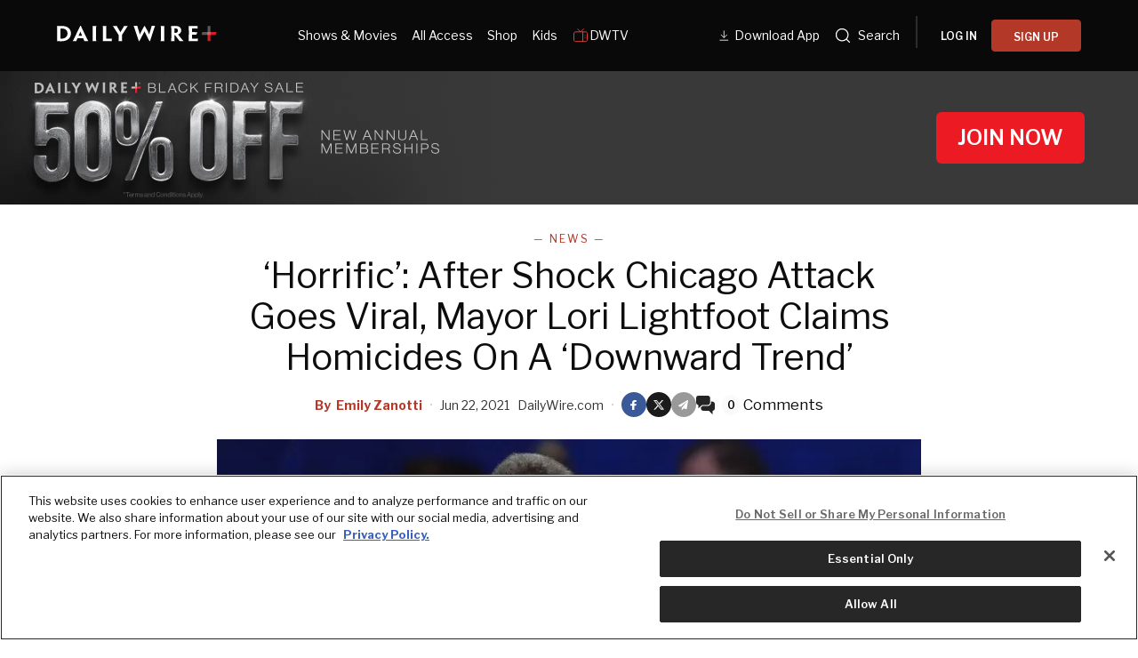

--- FILE ---
content_type: application/javascript; charset=UTF-8
request_url: https://www.dailywire.com/_next/static/chunks/357.27e525e7c851722b.js
body_size: 724
content:
try{let e="undefined"!=typeof window?window:"undefined"!=typeof global?global:"undefined"!=typeof globalThis?globalThis:"undefined"!=typeof self?self:{},l=(new e.Error).stack;l&&(e._sentryDebugIds=e._sentryDebugIds||{},e._sentryDebugIds[l]="92e06241-8d14-4560-add4-c291f51aa23d",e._sentryDebugIdIdentifier="sentry-dbid-92e06241-8d14-4560-add4-c291f51aa23d")}catch(e){}"use strict";(self.webpackChunk_N_E=self.webpackChunk_N_E||[]).push([[357],{70357:(e,l,n)=>{n.r(l),n.d(l,{default:()=>a});var s=n(2860),r=n(55729),t=n(95615),d=n(82203),i=n.n(d),c=n(19554);let a=e=>{let{topics:l}=e,n=(0,t.u)();return l?(0,s.FD)("div",{style:{display:"flex"},children:[(0,s.FD)("span",{style:{lineHeight:0,marginRight:8},children:[(0,s.Y)("span",{css:c.Qg,children:"Read more in:"}),(0,s.Y)("svg",{height:"16",style:{position:"relative",top:8},viewBox:"0 0 20 16",width:"20",xmlns:"http://www.w3.org/2000/svg",children:(0,s.Y)("path",{d:"m19.5624534 11.1875115-6.3749848 6.3749848c-.2916659.2916658-.645832.4374989-1.0624975.4374989s-.7708317-.1458331-1.0624975-.4374989l7.4374823-7.4374823-8.1562306-8.12498062h1.5312464c.4166655 0 .7708316.14583314 1.0624975.43749896l6.6249842 6.6249842c.2916658.29166581.4374989.64583195.4374989 1.06249746 0 .4166655-.1458331.7708317-.4374989 1.0624975zm-3.9999905 0-6.3749848 6.3749848c-.29166582.2916658-.64583196.4374989-1.06249747.4374989-.41666552 0-.77083166-.1458331-1.06249747-.4374989l-6.6249842-6.6249842c-.29166581-.2916658-.43749896-.645832-.43749896-1.0624975v-6.3749848c0-.41666551.14583315-.77083165.43749896-1.06249746.29166581-.29166582.64583195-.43749896 1.06249746-.43749896h6.3749848c.41666552 0 .77083166.14583314 1.06249747.43749896l6.62498421 6.6249842c.2916658.29166581.437499.64583195.437499 1.06249746 0 .4166655-.1458332.7708317-.437499 1.0624975zm-1.0624975-1.0624975-6.62498418-6.6249842h-6.3749848v6.3749848l6.62498421 6.6249842zm-9.99997613-5.12498777c.41666552 0 .77083166.14583314 1.06249747.43749895.29166581.29166582.43749895.64583196.43749895 1.06249747s-.14583314.77083165-.43749895 1.06249747c-.29166581.29166581-.64583195.43749895-1.06249747.43749895-.41666551 0-.77083165-.14583314-1.06249747-.43749895-.29166581-.29166582-.43749895-.64583196-.43749895-1.06249747s.14583314-.77083165.43749895-1.06249747c.29166582-.29166581.64583196-.43749895 1.06249747-.43749895z",fill:n.colors.gray60,transform:"translate(0 -2)"})})]}),(0,s.Y)("ul",{css:e=>({color:e.colors.blue,flexGrow:1,listStyle:"none",margin:0,padding:0}),children:l.map((e,n)=>{let{title:t,slug:d}=e;return(0,s.FD)(r.Fragment,{children:[(0,s.Y)("li",{css:{display:"inline",marginLeft:6*(0!==n)},children:(0,s.Y)(i(),{href:"/topic/".concat(d),legacyBehavior:!0,passHref:!0,children:(0,s.Y)("a",{css:e=>({borderBottom:"1px solid ".concat(e.colors.blue),color:e.colors.blue}),children:t})})}),n<l.length-1&&(0,s.Y)("span",{children:", "})]},d)})})]}):null}}}]);

--- FILE ---
content_type: application/javascript; charset=UTF-8
request_url: https://www.dailywire.com/_next/static/aWGKLRkU7dC-4VSYywm-R/_buildManifest.js
body_size: 2375
content:
self.__BUILD_MANIFEST=function(s,e,c,a,t,i,d,u,n,l,r,f,p,h,g,o,b,k,j,m,w,_,v,x,y,I){return{__rewrites:{afterFiles:[{has:j,source:"/__/s/:path*",destination:j}],beforeFiles:[],fallback:[]},__routerFilterStatic:{numItems:6,errorRate:1e-4,numBits:116,numHashes:14,bitArray:[1,1,0,s,s,s,0,s,e,e,e,e,s,e,e,s,e,e,s,e,e,e,s,e,e,e,e,s,e,e,s,s,s,e,s,s,s,e,s,e,e,s,s,s,e,s,s,s,s,s,s,s,s,s,e,s,e,s,s,s,s,s,e,s,e,e,e,s,e,s,e,s,s,e,e,s,s,e,e,s,s,s,s,e,e,e,e,s,e,s,e,s,e,e,e,s,s,e,s,e,s,e,s,e,e,s,e,s,e,s,s,e,e,s,e,e]},__routerFilterDynamic:{numItems:3,errorRate:1e-4,numBits:58,numHashes:14,bitArray:[s,s,s,e,e,s,e,s,s,e,e,s,s,e,e,e,s,s,e,e,e,s,s,e,e,e,e,s,s,s,s,s,e,s,e,s,e,e,e,s,s,s,s,e,e,e,e,s,s,e,e,e,e,s,s,e,s,s]},"/":[l,p,"static/css/65f669c25497110e.css","static/chunks/pages/index-f3cca838e66e9607.js"],"/404":[h,"static/chunks/pages/404-19447a71454554b7.js"],"/__/experimental":["static/chunks/pages/__/experimental-a594c96a32384df9.js"],"/__/v1/chat-ui/alt-1":[c,a,t,d,u,"static/chunks/pages/__/v1/chat-ui/alt-1-5c53ccd226c87c73.js"],"/__/v1/chat-ui/alt-2":[c,a,t,d,u,"static/chunks/pages/__/v1/chat-ui/alt-2-492aafc595ef70c6.js"],"/__/v1/chat-ui/always-closed":[c,a,t,d,u,"static/chunks/pages/__/v1/chat-ui/always-closed-79e3d635b191e380.js"],"/__/v1/chat-ui/always-open":[c,a,t,d,u,"static/chunks/pages/__/v1/chat-ui/always-open-805779eeb44c3226.js"],"/__/v1/chat-ui/episode":[c,a,t,d,u,"static/chunks/pages/__/v1/chat-ui/episode-28475ccb3d974c6e.js"],"/_error":["static/chunks/pages/_error-ef033a728720d668.js"],"/account":["static/chunks/pages/account-e6db53cf66a4505d.js"],"/account/subscription/cancel/confirm":[c,"static/chunks/pages/account/subscription/cancel/confirm-0eee63b11b718adc.js"],"/account/tumbler":["static/css/059b9d9b4c2ccd47.css","static/chunks/pages/account/tumbler-e717ce1d78825bb6.js"],"/account/tumbler/redeem":[h,"static/chunks/pages/account/tumbler/redeem-02b014255fdc3dd5.js"],"/account/update-email/[step]":["static/css/1d9475f6c93868df.css","static/chunks/pages/account/update-email/[step]-c873ebf362ff07f6.js"],"/account/[tab]":[c,"static/css/ecc5a6bc03d4cff8.css","static/chunks/pages/account/[tab]-06feb3e3ffe00941.js"],"/advertise/widgets":[c,i,g,_,"static/css/312f52e9ca3b3b58.css","static/chunks/pages/advertise/widgets-3cc848aac117a761.js"],"/advertise/widgets/sample-article":[c,a,t,"static/chunks/pages/advertise/widgets/sample-article-06308084422ea8f3.js"],"/all-access":[c,"static/chunks/pages/all-access-01715710267dd330.js"],"/app":[c,i,o,"static/chunks/pages/app-6ff0e0e41c9c60ec.js"],"/author/[slug]":[c,n,r,"static/chunks/pages/author/[slug]-964b1ad2d1a6d517.js"],"/callback":[c,"static/chunks/pages/callback-99b181a440f9e737.js"],"/clips/[slug]":[c,a,t,i,"static/chunks/8038-6a7aa115c7573719.js",o,"static/chunks/pages/clips/[slug]-39dd3c1e78f8a895.js"],"/collections/[slug]":[c,a,t,n,r,"static/chunks/pages/collections/[slug]-6a9cdd1312a169a9.js"],"/discussion/[slug]":[c,"static/chunks/9601-d615d83f2b1b4d28.js","static/chunks/pages/discussion/[slug]-92c7e2ec91324ca7.js"],"/dwtv":[p,v,"static/chunks/pages/dwtv-6a11f409d983dbeb.js"],"/dwtv/[id]":[p,v,"static/chunks/pages/dwtv/[id]-cc10d75cf31e1079.js"],"/episode/cta-banner":["static/chunks/pages/episode/cta-banner-e5fecfb70712e36b.js"],"/episode/terror-on-the-prairie-world-premiere":["static/chunks/6f56e7cc-d3e3a97233c7af37.js",c,a,t,x,"static/chunks/pages/episode/terror-on-the-prairie-world-premiere-8af480be92aa949b.js"],"/episode/[slug]":[c,a,t,d,f,l,"static/css/96528213d453b426.css","static/chunks/pages/episode/[slug]-c87960525b64061d.js"],"/feeds/conservativenews.xml":["static/chunks/pages/feeds/conservativenews.xml-f4a42c7079c82110.js"],"/feeds/daily-shapiro-newsletter.xml":["static/chunks/pages/feeds/daily-shapiro-newsletter.xml-25d56c868e8f76f1.js"],"/feeds/daily-wire-newsletter.xml":["static/chunks/pages/feeds/daily-wire-newsletter.xml-83c6bc58294d6b10.js"],"/feeds/news/readers-pass.xml":["static/chunks/pages/feeds/news/readers-pass.xml-0fafae6b2a5589c0.js"],"/feeds/news/topic/[slug]":["static/chunks/pages/feeds/news/topic/[slug]-3fbc4e0f22e69b28.js"],"/feeds/news/widget.xml":["static/chunks/pages/feeds/news/widget.xml-607f26f604ae6c80.js"],"/feeds/news/[slug]/rss.xml":["static/chunks/pages/feeds/news/[slug]/rss.xml-bfd467811bcab30f.js"],"/feeds/podcasts/[slug]/rss-no-ads.xml":["static/chunks/pages/feeds/podcasts/[slug]/rss-no-ads.xml-e24752865e9cad01.js"],"/feeds/podcasts/[slug]/rss.xml":["static/chunks/pages/feeds/podcasts/[slug]/rss.xml-1b8a1520e331fb66.js"],"/feeds/rss-alt.xml":["static/chunks/pages/feeds/rss-alt.xml-fa04ce1c92242d00.js"],"/feeds/rss.xml":["static/chunks/pages/feeds/rss.xml-d63212b8518bd461.js"],"/feeds/top-stories.xml":["static/chunks/pages/feeds/top-stories.xml-1563a3141ea2e326.js"],"/gifting":["static/chunks/pages/gifting-5a8dafbc8a5d7668.js"],"/legal":[c,i,o,"static/chunks/pages/legal-75dd00a3b41c4338.js"],"/login":[c,"static/chunks/pages/login-26629066afb09d55.js"],"/news/[slug]":[c,a,t,"static/chunks/6282-4d59537087a058d3.js","static/css/6ef3b99d33f63da8.css","static/chunks/pages/news/[slug]-e0f07672f0024957.js"],"/read":[n,r,"static/chunks/pages/read-da0b3598fb37b4ea.js"],"/redeem/[plan_code]":[c,"static/css/1aee119c181aa360.css","static/chunks/pages/redeem/[plan_code]-5fe23848f6445046.js"],"/redeem-gift":[y,"static/chunks/pages/redeem-gift-29520267e32e87f3.js"],"/redeem-gift/confirm":[y,"static/chunks/pages/redeem-gift/confirm-aa854eb47d53e9aa.js"],"/redeem-gift/error":["static/chunks/pages/redeem-gift/error-b3ae8dfeb1f36314.js"],"/search/movies":[c,"static/chunks/pages/search/movies-99c56ea5bb3bde72.js"],"/search/news":[c,"static/chunks/pages/search/news-776a14116be8dbcf.js"],"/search/shows":[c,"static/chunks/pages/search/shows-8ac0ac9192f18a48.js"],"/shorts/[id]":["static/chunks/d4a24c89-1930becbd34d1596.js","static/chunks/77e0e357-775de88c0a2c4dea.js",c,"static/chunks/1716-087f61ec7da99ffd.js","static/chunks/5984-bf865b9c9e24f3a8.js",h,"static/chunks/pages/shorts/[id]-883e67a7b822e1af.js"],"/show/[slug]":[c,a,"static/css/7490a072736e727b.css","static/chunks/pages/show/[slug]-24f687c4dacafc01.js"],"/speakers":[c,"static/chunks/9777-c30f7e36b33d871e.js","static/chunks/pages/speakers-391b604d0227d382.js"],"/sponsored":["static/chunks/pages/sponsored-48b51ad6c3eeb9a5.js"],"/subscribe/[plan_code]":[c,"static/css/add5f7d8ec7500b9.css","static/chunks/pages/subscribe/[plan_code]-846e555689562ab7.js"],"/subscribe/[plan_code]/success/[id]":[c,n,"static/css/c2d8dd78b0d29fa1.css","static/chunks/pages/subscribe/[plan_code]/success/[id]-d2050b92146fcee4.js"],"/topic/[slug]":[c,n,r,"static/chunks/pages/topic/[slug]-6cf1aebfb2c46625.js"],"/videos/[slug]":[c,a,t,g,x,"static/chunks/pages/videos/[slug]-3e568e170316d043.js"],"/watch":[c,i,f,b,k,"static/chunks/pages/watch-c5e7f1294daa9cd2.js"],"/watch/bentkey":["static/chunks/pages/watch/bentkey-02408a3ef91ffeec.js"],"/watch/[slug]":[c,i,f,l,b,I,k,"static/chunks/pages/watch/[slug]-46667fc238daa46c.js"],"/watch/[slug]/videos":[c,i,f,l,b,I,k,"static/chunks/pages/watch/[slug]/videos-0f2df5c7da0625ec.js"],"/[...slug]":[c,a,i,g,_,"static/css/4856d2887c2fd0c4.css","static/chunks/pages/[...slug]-68cb33c5af903576.js"],sortedPages:["/","/404","/__/experimental","/__/v1/chat-ui/alt-1","/__/v1/chat-ui/alt-2","/__/v1/chat-ui/always-closed","/__/v1/chat-ui/always-open","/__/v1/chat-ui/episode","/_app","/_error","/account","/account/subscription/cancel/confirm","/account/tumbler","/account/tumbler/redeem","/account/update-email/[step]","/account/[tab]","/advertise/widgets","/advertise/widgets/sample-article","/all-access","/app","/author/[slug]","/callback","/clips/[slug]","/collections/[slug]","/discussion/[slug]","/dwtv","/dwtv/[id]","/episode/cta-banner","/episode/terror-on-the-prairie-world-premiere","/episode/[slug]","/feeds/conservativenews.xml","/feeds/daily-shapiro-newsletter.xml","/feeds/daily-wire-newsletter.xml","/feeds/news/readers-pass.xml","/feeds/news/topic/[slug]","/feeds/news/widget.xml","/feeds/news/[slug]/rss.xml","/feeds/podcasts/[slug]/rss-no-ads.xml","/feeds/podcasts/[slug]/rss.xml","/feeds/rss-alt.xml","/feeds/rss.xml","/feeds/top-stories.xml","/gifting","/legal","/login","/news/[slug]","/read","/redeem/[plan_code]","/redeem-gift","/redeem-gift/confirm","/redeem-gift/error","/search/movies","/search/news","/search/shows","/shorts/[id]","/show/[slug]","/speakers","/sponsored","/subscribe/[plan_code]","/subscribe/[plan_code]/success/[id]","/topic/[slug]","/videos/[slug]","/watch","/watch/bentkey","/watch/[slug]","/watch/[slug]/videos","/[...slug]"]}}(1,0,"static/chunks/1652-bb56671ea1b4f399.js","static/chunks/6682-f8bb74c1d0e50178.js","static/chunks/3992-56ed1092d33d1087.js","static/chunks/26-682620e1a51673d6.js","static/chunks/8842-6bbe826214b99684.js","static/css/508df5260740a92a.css","static/chunks/7036-f954a84e9d98f76d.js","static/chunks/193-6b2d90ec61c337a2.js","static/chunks/7645-dda18f75a9f3093a.js","static/chunks/3264-682f65b8c4b1f411.js","static/chunks/6699-8141e411780cdca0.js","static/css/41002e1240805677.css","static/chunks/1732-3766da22531a2395.js","static/css/34c11480d3dca3a0.css","static/chunks/544-ea806816c7c6f7bb.js","static/css/5f6bc365e7d9c1ca.css",void 0,1e-4,14,"static/chunks/9599-6599a4eea3b69583.js","static/css/c6587095b366da56.css","static/chunks/7201-38f15b90fe9f8389.js","static/css/e318dfafd6ef5f57.css","static/chunks/5649-d9ed85cbdcd8ba1c.js"),self.__BUILD_MANIFEST_CB&&self.__BUILD_MANIFEST_CB();

--- FILE ---
content_type: application/javascript; charset=UTF-8
request_url: https://a.ads.rmbl.ws/ratag?id=AV-36477
body_size: 1546
content:
(()=>{(function(u,l){let c=[],d=!1,i={items:[],push(e){this.items.unshift(e)},pop(){return this.items.pop()},processor(){this.proc(),setInterval(this.proc,50)},proc(){!r.undef(u._ratagData)&&Array.isArray(u._ratagData)&&i.run(u._ratagData.pop()),i.items.length!==0&&i.run(Array.from(i.pop()))},run(e){if(r.undef(e))return;let t=e[0];r.undef(h[t])||(r.log("command",e),r.safe(()=>{h[t](...Array.prototype.slice.call(e,1))}))}},h={debug(e){!r.undef(e)&&e===!0&&(d=!0)},errors(){r.log("errors",c)},conversion(e){if(r.undef(e)||r.undef(e.to))return;let t=e.cid;if(r.undef(t)&&(t=r.param("_raclid")),!s.valid(t)&&(t=s.getLastFromStore(),!s.valid(t)))return;let n={cid:t,caid:e.to};!r.undef(e.value)&&typeof e.value=="number"&&(n.value=e.value),!r.undef(e.sub_id)&&typeof e.sub_id=="string"&&(n.sub_id=e.sub_id),r.safe(()=>r.post("https://d2.ads.rmbl.ws/convert",n,e.callback))}},g={set(e,t){[()=>{localStorage[e]=t},()=>{sessionStorage[e]=t},()=>{let a=new Date;a.setSeconds(a.getSeconds()+864e4),l.cookie=e+"="+encodeURI(t)+"; path=/; expires="+a.toUTCString()}].forEach(function(a){r.safe(a)})},get(e){let t=!1,n=[()=>localStorage[e],()=>sessionStorage[e],()=>{let o=("; "+l.cookie).split("; "+e+"=");if(o.length===2)return o.pop().split(";").shift()}];for(let a=0;a<n.length;a++)if(t=r.safe(n[a]),!r.undef(t)&&t!==!1)return t;return""}},s={key:"_cids",regex:/^\w{8}-\w{4}-\w{4}-\w{4}-\w{12}$/i,valid(e){return r.undef(e)||e===null||typeof e=="string"&&e.length===0?!1:this.regex.test(e)},get(){let e=g.get(s.key);return e.length===0?e="[]":e=atob(e),JSON.parse(e)},set(e){r.log("save cid data",e),g.set(s.key,btoa(JSON.stringify(e)))},clean(){let e=r.unixTsSeconds();this.set(this.get().filter(t=>s.valid(t.c)&&!r.undef(t.x)&&t.x>e))},saveForLater(){let e=r.param("_raclid");if(!s.valid(e))return;r.log("save cid",e);let t=s.get(),n=r.unixTsSeconds();for(let a=0;a<t.length;a++)if(!r.undef(t[a].c)&&t[a].c===e)return;t.length>5&&(t=t.slice(-4)),t.push({c:e,x:n+90*24*60*60}),s.set(t.filter(a=>!r.undef(a.x)&&a.x>n))},getLastFromStore(){let e=s.get();if(e.length===0)return null;let n=e.filter(a=>a.c).sort((a,o)=>o.x-a.x).shift();return!n||!n.c?null:n.c}},r={log(){d&&console.log(...arguments)},xhr(e,t,n){return t=new URL(t),this.safe(()=>{let a=null;if(!r.undef(n.data)&&typeof n.data=="object")switch(e){case"GET":Object.keys(n.data).forEach(f=>{t.searchParams.set(f,n.data[f])});break;case"POST":a=r.toFormData(n.data)}let o=new XMLHttpRequest;o.open(e,t.toString()),["onload","onerror","onprogress"].forEach(f=>{r.undef(n[f])||(o[f]=function(){n[f](o,arguments)})}),o.onreadystatechange=()=>{o.readyState===4&&!r.undef(n.callback)&&typeof n.callback=="function"&&n.callback()},o.send(a)})},beacon(e,t){return this.undef(navigator)||this.undef(navigator.sendBeacon)?this.xhr("POST",e,{data:t}):navigator.sendBeacon(e,this.toFormData(t))},post(e,t,n){return this.xhr("POST",e,{data:t,callback:n})},toFormData(e){let t=new FormData;return Object.keys(e).forEach(n=>{t.set(n,e[n])}),t},param(e){return this.undef(this.searchParams)&&(this.searchParams=new URLSearchParams(window.location.search)),this.searchParams.get(e)},safe(e){try{return e()}catch(t){return c.push({error:t,ts:new Date().getTime()}),t}},undef(e){return typeof e>"u"},errors(){return c},unixTsSeconds(){return Math.floor(Date.now()/1e3)}};i.processor(),s.clean(),s.saveForLater(),u.ratag=function(){i.push(arguments)}})(window,document);})();


--- FILE ---
content_type: application/javascript; charset=UTF-8
request_url: https://www.dailywire.com/_next/static/chunks/pages/all-access-01715710267dd330.js
body_size: 5830
content:
try{let e="undefined"!=typeof window?window:"undefined"!=typeof global?global:"undefined"!=typeof globalThis?globalThis:"undefined"!=typeof self?self:{},s=(new e.Error).stack;s&&(e._sentryDebugIds=e._sentryDebugIds||{},e._sentryDebugIds[s]="f2e4f20d-5d14-41b5-959a-fef2e55ad74f",e._sentryDebugIdIdentifier="sentry-dbid-f2e4f20d-5d14-41b5-959a-fef2e55ad74f")}catch(e){}(self.webpackChunk_N_E=self.webpackChunk_N_E||[]).push([[9924],{26803:(e,s,n)=>{"use strict";n.d(s,{A:()=>t});let o=["/news/we-have-some-of-the-covenant-shooters-writings-heres-what-they-say","/news/covenant-journal-revealed-my-imaginary-penis","/news/dont-miss-the-premiere-of-daily-wires-thriller-shut-in-coming-soon","/news/multiple-people-shot-at-private-nashville-christian-school","/news/female-shooter-kills-at-least-6-including-3-kids-in-nashville-christian-school-shooting","/news/nashville-christian-school-shooter-identified-as-transgender-authorities","/news/monday-afternoon-update-nashville-school-shooting-israeli-protests-zombie-drug-hits-nation","/news/white-house-blames-republicans-after-nashville-christian-school-shooting","/news/police-identify-victims-in-nashville-christian-school-shooting","/news/trans-activists-called-for-day-of-vengeance-before-nashville-shooting","/news/joe-biden-opens-with-ice-cream-jokes-before-addressing-nashville-shooting","/news/legacy-media-scramble-to-recover-claim-police-misidentified-gender-of-nashville-shooter","/news/not-at-all-what-one-would-expect-as-the-school-shooter-archetype-former-classmate-of-nashville-school-shooter-says-peers-shocked-by-tragic-mass-shooting","/news/legacy-media-scramble-to-recover-claim-police-misidentified-gender-of-nashville-shooter","/news/i-dont-want-to-be-an-only-child-older-sister-of-nashville-victim-cries-at-vigil","/news/trans-activists-called-for-day-of-vengeance-before-nashville-shooting","/news/graphic-bodycam-footage-shows-heroic-police-response-to-nashville-shooting","/news/nashville-shooter-sent-chilling-messages-to-a-friend-moments-before-entering-christian-school","/news/social-media-posts-show-mom-of-nashville-shooter-advocated-for-gun-control","/news/god-please-save-us-olympic-gymnast-was-across-the-street-when-nashville-shooting-started","/news/nashville-shooter-planned-to-shoot-up-mall-police-say","/news/josh-hawley-calls-for-federal-hate-crime-investigation-into-shooting-at-nashville-christian-school","/news/pray-for-our-brother-pastors-rally-around-covenant-senior-minister-whose-daughter-was-slain-in-nashville-shooting","/news/nashville-shooter-was-receiving-treatment-for-emotional-disorder-police","/news/focus-on-nashville-shooters-transgender-identity-a-distraction-says-cnn-analyst","/news/biden-calls-for-republicans-to-face-pressure-claims-he-supports-2a-in-renewed-gun-control-push","/news/dont-let-bidens-all-time-offensive-response-to-the-nashville-shooting-get-buried","/news/biden-jokes-about-whether-or-not-christians-were-targeted-by-nashville-shooter","/news/trans-group-issues-controversial-statement-after-trans-killer-targets-christian-school","/news/newsweek-retracts-hideous-lie-of-a-headline-claiming-candace-owens-said-transgender-surgery-turned-nashville-shooter-into-monster","/news/daily-wire-reporter-suspended-from-twitter-over-story-about-trans-day-of-vengeance-scheduled-for-same-week-as-nashville-shooting","/news/god-is-a-redeemer-tennessee-governor-bill-lee-addresses-the-state-after-covenant-school-massacre","/news/head-of-nashville-school-murdered-when-she-ran-toward-shooter-report","/news/melissa-joan-hart-tearfully-recounts-helping-kindergartners-escape-nashville-shooting","/news/fing-sick-of-the-knee-jerk-its-the-guns-megyn-kelly-rips-gun-control-advocates-after-nashville-shooting","/news/fbi-probes-nashville-school-shooters-manifesto-as-pressure-mounts-for-its-release","/news/twitter-suspended-accounts-who-raised-concerns-over-trans-day-of-vengeance-now-users-demand-answers","/news/a-look-back-on-three-gun-control-laws-that-were-ultimately-ineffective","/news/trans-day-of-vengeance-canceled-organizers-cite-threat-to-life-and-safety","/news/trans-activists-slammed-for-staging-die-in-protest-hours-after-trans-identifying-shooter-killed-6","/news/california-kindergarteners-will-read-about-transgender-kids-for-transgender-day-of-visibility","/news/biden-proclamation-condemns-states-with-laws-targeting-transgender-youth","/news/authorities-release-911-calls-made-during-nashville-christian-school-shooting","/news/latest-evidence-lockdowns-were-a-disaster-child-shootings-skyrocketed-in-four-liberal-cities","/news/protesters-storm-tennessee-capitol-demanding-gun-control","/news/god-made-me-in-her-image-transgender-activist-claims-michael-knowles-blasphemes-christ-by-opposing-gender-ideology","/news/far-left-rep-bowman-screams-cowards-gutless-at-republicans-about-guns-massie-calmly-points-one-thing-out","/news/nashville-mourns-covenant-school-shooting-victims-at-citywide-vigil","/news/karine-jean-pierre-dodges-on-whether-bidens-proposed-gun-ban-will-lead-to-confiscation","/news/here-are-the-states-with-restrictions-on-medical-child-sex-changes","/news/ex-fbi-agent-turned-nashville-councilman-recalls-horror-of-school-shooting","/news/marine-corps-vet-and-commended-cop-meet-the-heroic-officers-who-took-down-the-nashville-shooter","/news/ben-shapiro-breaks-down-why-big-media-blames-you-for-nashville-school-attack","/news/press-secretary-for-gov-katie-hobbs-resigns-after-tweet-suggesting-transphobes-should-be-shot","/news/tennessee-gop-rep-calls-for-national-religious-revival-after-nashville-shooting","/news/fing-sick-of-the-knee-jerk-its-the-guns-megyn-kelly-rips-gun-control-advocates-after-nashville-shooting","/news/michael-knowles-suspended-from-twitter-after-posting-bible-verse-in-response-to-nashville-school-shooting","/news/nashville-christian-school-shooter-planned-massacre-months-in-advance-considered-previous-mass-murderers-police","/news/white-house-hosts-roundtable-on-affirming-transgender-kids","/news/they-are-under-attack-trans-movements-growing-aggression-finds-cover-under-claims-of-genocide","/news/he-is-with-us-covenant-presbyterian-holds-first-sunday-worship-service-since-school-massacre","/news/country-star-performs-with-drag-queens-at-cmt-award-show-pushes-gun-control","/news/bill-maher-calls-for-media-blackout-on-school-shooters-its-just-going-to-inspire-the-next-one","/news/another-arizona-governor-aide-out-of-job","/news/nashville-preds-honor-victims-first-responders-of-christian-school-shooting","/news/gov-bill-lee-to-propose-plan-to-put-armed-guard-in-every-tennessee-school","/news/transgender-activists-shout-our-schools-inside-florida-capitol-building","/news/navy-urges-americans-to-be-an-ally-as-biden-admin-promotes-transgenderism","/news/heres-whats-going-on-with-trans-days-of-visibility-and-vengeance","/news/cbs-execs-told-staffers-not-to-report-nashville-shooters-transgender-identity-report","/news/leftist-protesters-arrested-as-kentucky-republicans-override-governors-veto-to-ban-child-sex-changes","/news/fbi-probes-nashville-school-shooters-manifesto-as-pressure-mounts-for-its-release","/news/karine-jean-pierre-our-hearts-go-out-to-the-trans-community-as-they-are-under-attack-right-now","/news/black-friday-gift-guide"];function t(){return!!o.includes(window.location.pathname)}},34063:(e,s,n)=>{"use strict";n.d(s,{p:()=>c});var o=n(2860),t=n(55729),i=n(6772),r=n.n(i),a=n(68725),l=n(26803),d=n(88936);let c=e=>{let{backgroundColor:s="",pageType:n=""}=e,{subscriber:i,subscriptionLoading:c}=(0,d.WB)(),h=!c&&(!i||i&&i.showAds)&&!(0,l.A)(),{bannerVisible:u}=(0,t.useContext)(a.H);return((0,t.useEffect)(()=>{h&&!u&&(window.tude=window.tude||{cmd:[]},window.tude.cmd.push(function(){window.tude.refreshAdsViaDivMappings([{baseDivId:"pb-slot-top-1",divId:"top-ad",targeting:{location:"top-ad",pageType:n}}])}))},[u,n,h]),!h||u)?null:(0,o.FD)(o.FK,{children:[(0,o.Y)(r(),{src:"https://dn0qt3r0xannq.cloudfront.net/dailywire-EsNGlBB2ov/default/prebid-load.js"}),(0,o.Y)("div",{className:"homepage-ad-container",style:{backgroundColor:s},children:(0,o.FD)("div",{className:"homepage-ad-wrapper","data-testid":"ad-wrapper",children:[(0,o.Y)("h3",{className:"homepage-ad-header",children:"Advertisement"}),(0,o.Y)("div",{className:"homepage-ad-unit",id:"top-ad"})]})})]})}},49601:(e,s,n)=>{"use strict";n.r(s),n.d(s,{__N_SSG:()=>Y,default:()=>A});var o=n(2860),t=n(55729);let i=function(e,s){var n=(0,t.useState)(null),o=n[0],i=n[1];return(0,t.useEffect)(function(){if(e.current&&"function"==typeof IntersectionObserver){var n=new IntersectionObserver(function(e){i(e[0])},s);return n.observe(e.current),function(){i(null),n.disconnect()}}return function(){}},[e.current,s.threshold,s.root,s.rootMargin]),o};var r=n(82203),a=n.n(r),l=n(51652),d=n(34063),c=n(72306),h=n(19419),u=n(63281),g=n(95615),p=n(33536),m=n(24170),w=n.n(m),v=n(50676);let f=e=>{var s,n,t;let{episode:i,position:r}=e,l=(0,g.u)(),d=(0,v.Nf)(null!==(t=i.scheduledAt)&&void 0!==t?t:""),c=(null==i?void 0:i.status)==="LIVE",m=new URLSearchParams({elementPosition:r+"",row:"0",rowType:"Featured Episodes Carousel"}).toString();return(0,o.Y)(h.Zp,{css:{height:"100%"},children:(0,o.Y)(a(),{href:"/episode/".concat(i.slug,"?").concat(m),legacyBehavior:!0,children:(0,o.Y)("a",{children:(0,o.Y)(h.Wu,{theme:l,children:(0,o.FD)("div",{css:e=>({display:"flex",flexDirection:"column",[e.mq.desktop]:{alignItems:"center",flexDirection:"row"}}),children:[(null==i?void 0:i.images)&&(0,o.Y)("div",{css:e=>({"&::before":{background:"rgba(0, 0, 0, 0.8) url(/svg/play-white.svg) center / 9px auto no-repeat",borderRadius:"100%",content:'""',height:32,left:"50%",position:"absolute",top:"50%",transform:"translate(-50%, -50%)",width:32,zIndex:2},alignSelf:"flex-start",lineHeight:0,margin:"-32px -32px 24px",position:"relative",[e.mq.desktop]:{"&::before":{backgroundSize:16,height:56,width:56},flexShrink:0,margin:0,width:"50%"}}),children:(0,o.Y)(w(),{alt:i.title?i.title:"",height:445,loader:e=>(0,u.Q)(e,{ar:"16:9",fit:"crop"}),src:null==i?void 0:null===(n=i.images)||void 0===n?void 0:null===(s=n.thumbnail)||void 0===s?void 0:s.land,width:792})}),(0,o.FD)("div",{css:e=>({marginBottom:8,[e.mq.desktop]:{marginLeft:40}}),children:[(0,o.FD)(h.DZ,{as:"div",css:e=>({color:e.colors.gray40}),variant:"100",children:[c&&(0,o.Y)("span",{css:e=>({color:e.colors.red,marginRight:8}),children:"• Live"}),i.show.title]}),(0,o.Y)(h.DZ,{css:{marginTop:8},variant:"600",children:i.title}),(0,o.FD)(h.EY,{as:"div",css:e=>({color:e.colors.gray40,marginTop:8}),variant:"100",children:[d&&(0,o.Y)(h.In,{css:{color:"#2F78D2",marginRight:"8px"},name:"CLOCK",size:16}),(0,p.GP)(new Date((null==i?void 0:i.scheduledAt)?null==i?void 0:i.scheduledAt:i.publishedAt),"MMM d, yyyy"),d&&i.scheduledAt&&(0,p.GP)(new Date(i.scheduledAt)," 'at' h:mma")]}),i.description&&(0,o.Y)(h.fz,{css:e=>({color:e.colors.gray40,display:"none",marginTop:16,[e.mq.desktop]:{display:"block"}}),children:(0,v.xv)(i.description,200)})]})]})})})})})};var b=n(88676),y=n(95702),k=n(88936),x=n(55513),Y=!0;let A=e=>{let{discuss:s}=e,{subscriber:n}=(0,k.WB)(),r=(0,t.useRef)(null),u="".concat(x.W6,"/all-access"),[g,p]=(0,t.useState)(s.components[0].items),m=(0,t.useRef)(!1),w=i(r,{root:null,rootMargin:"0px",threshold:1}),v=(0,t.useCallback)(()=>{var e,o,t,i,r,a,l;if(!s||!s.components||!Array.isArray(s.components)||!s.components.length||!s.components[0].items||!Array.isArray(s.components[0].items)||!s.components[0].items.length)return"";let d=null==s?void 0:null===(o=s.components)||void 0===o?void 0:null===(e=o[0].items)||void 0===e?void 0:e[(null==s?void 0:s.components[0].items.length)-1],c=null==s?void 0:null===(i=s.components)||void 0===i?void 0:null===(t=i[0].items)||void 0===t?void 0:t.length;return"".concat(x.bI,"/middleware/v4/getPaginatedRecentShowEpisodes?lastEpisodeId=").concat(null==d?void 0:null===(r=d.showEpisode)||void 0===r?void 0:r.id,"&membershipPlan=").concat((null==n?void 0:n.effectivePlan)||"FREE","&pageSize=").concat(c,"&offset=").concat(c,"&slug=").concat(null==d?void 0:null===(l=d.showEpisode)||void 0===l?void 0:null===(a=l.show)||void 0===a?void 0:a.slug)},[s,null==n?void 0:n.effectivePlan]),Y=(0,t.useRef)(v());(0,t.useEffect)(()=>{let e=async()=>{try{m.current=!0;let e=await fetch(Y.current);if(!e.ok)throw Error("Error getting paginated Data");let s=await e.json();if(!s)throw Error("Error parsing response body");p(e=>s.componentItems&&Array.isArray(s.componentItems)&&s.componentItems.length?[...e,...s.componentItems]:[...e]),Y.current=s.nextPageUrl?x.bI+s.nextPageUrl:""}catch(e){console.error(e)}finally{m.current=!1}};w&&w.isIntersecting&&!m.current&&Y.current&&e()},[w]);let A=["al:ios:url","al:android:url","twitter:app:url:iphone","twitter:app:url:ipad","twitter:app:url:googleplay"].map(e=>({content:u,property:e}));return(0,o.FD)(y.Ay,{bg:"#141414",children:[(0,o.Y)(l.bV,{additionalMetaTags:[...A],title:"All Access"}),(0,o.Y)(d.p,{pageType:"all-access"}),(0,o.Y)(h.ry,{as:"div",style:{borderBottom:"0.5px solid #666"},variant:"null",children:(0,o.Y)(h.mc,{as:"section",children:null==g?void 0:g.slice(0,1).map((e,s)=>{let n=e.showEpisode;return(0,o.Y)(f,{episode:n,position:s},n.id)})})}),(0,o.FD)(h.mc,{css:{marginBottom:48,marginTop:32},children:[(0,o.Y)(h.xA,{css:{marginBottom:56},variant:"4-col",children:null==g?void 0:g.slice(1).map((e,s)=>{let n=e.showEpisode;return(0,o.Y)(b.A,{episode:n,hideShowName:!0,position:s},n.id)})}),(0,o.Y)("div",{ref:r,children:""})]}),(0,o.Y)(c.A,{links:[(0,o.Y)(a(),{href:"/",children:"DailyWire+"}),(0,o.Y)(o.FK,{children:"Discuss"})]})]})}},72306:(e,s,n)=>{"use strict";n.d(s,{A:()=>a});var o=n(2860),t=n(55729),i=n(95702),r=n(19419);let a=e=>{let{links:s,showBackground:n}=e;return(0,o.Y)("div",{className:"lc-breadcrumb",css:{backgroundColor:"rgba(39,39,39,1)",borderTop:"0.5px solid #666",padding:"10px 0",width:"100%",...n?{background:i.nF,backgroundAttachment:i.bp,backgroundSize:i.bn}:{}},children:(0,o.Y)(r.mc,{children:(0,o.Y)("div",{css:{color:"white",fontSize:11,margin:"0 auto"},children:s.map((e,n)=>(0,o.FD)(t.Fragment,{children:[e,n<s.length-1&&(0,o.Y)("span",{className:"lc-breadcrumb-separator",children:"\xa0 \xa0>\xa0\xa0"})]},n))})})})}},80306:(e,s,n)=>{(window.__NEXT_P=window.__NEXT_P||[]).push(["/all-access",function(){return n(49601)}])},88676:(e,s,n)=>{"use strict";n.d(s,{A:()=>u});var o=n(2860),t=n(63281),i=n(33536),r=n(24170),a=n.n(r),l=n(82203),d=n.n(l),c=n(19419),h=n(50676);let u=e=>{var s,n,r;let{episode:l,hideShowName:u,position:g,onClick:p}=e,m=(0,h.Nf)(null!==(r=l.scheduledAt)&&void 0!==r?r:""),w=new URLSearchParams({elementPosition:g+"",row:"1",rowType:"Horizontal Show Episodes Carousel"}).toString();return(0,o.Y)("article",{onClick:()=>{null==p||p(l)},children:(0,o.Y)(d(),{as:"/episode/".concat(l.slug,"?").concat(w),href:"/episode/[slug]",legacyBehavior:!0,passHref:!0,children:(0,o.FD)("a",{children:[(0,o.Y)("div",{css:{alignSelf:"flex-start",border:"0.5px solid rgba(11, 11, 17, 0.11)",borderRadius:"15px",flexShrink:0,lineHeight:0,position:"relative"},children:(null==l?void 0:l.images)&&(0,o.Y)(a(),{alt:l.title||"",css:{borderRadius:"15px"},height:294,loader:e=>(0,t.Q)(e,{ar:"16:9",fit:"crop"}),src:null==l?void 0:null===(n=l.images)||void 0===n?void 0:null===(s=n.thumbnail)||void 0===s?void 0:s.land,width:522})}),(0,o.FD)("div",{css:{marginTop:16},children:[(0,o.Y)(c.DZ,{as:"h3",css:{"-webkit-box-orient":"vertical","-webkit-line-clamp":"1",color:"#949494",display:"-webkit-box",fontFamily:"Libre Franklin",fontSize:"14px",overflow:"hidden",textAlign:"center",textOverflow:"ellipsis"},variant:"300",children:l.title}),(0,o.FD)(c.EY,{as:"div",css:e=>({color:e.colors.gray40,fontFamily:"Libre Franklin",marginTop:8,overflow:"hidden",textAlign:"center",textOverflow:"ellipsis",whiteSpace:"nowrap"}),variant:"100",children:[l.show&&!u&&(0,o.FD)("span",{children:[l.show.title," ",(0,o.Y)("span",{css:{fontSize:8,lineHeight:"1rem",margin:"0 .25rem",verticalAlign:"top"},children:"•"})," "]}),m&&(0,o.Y)(c.In,{css:{color:"#2F78D2",marginRight:"8px"},name:"CLOCK",size:16}),(0,i.GP)(new Date((null==l?void 0:l.scheduledAt)||(null==l?void 0:l.publishedAt)||l.createdAt),"MMM d, yyyy"),m&&l.scheduledAt&&(0,i.GP)(new Date(l.scheduledAt)," 'at' h:mma")]})]})]})})})}}},e=>{var s=s=>e(e.s=s);e.O(0,[1652,6593,636,8792],()=>s(80306)),_N_E=e.O()}]);

--- FILE ---
content_type: application/javascript; charset=UTF-8
request_url: https://www.dailywire.com/_next/static/chunks/pages/login-26629066afb09d55.js
body_size: 199
content:
try{let e="undefined"!=typeof window?window:"undefined"!=typeof global?global:"undefined"!=typeof globalThis?globalThis:"undefined"!=typeof self?self:{},n=(new e.Error).stack;n&&(e._sentryDebugIds=e._sentryDebugIds||{},e._sentryDebugIds[n]="fbfbcf45-b805-4725-9a3a-b02c33f1b75a",e._sentryDebugIdIdentifier="sentry-dbid-fbfbcf45-b805-4725-9a3a-b02c33f1b75a")}catch(e){}(self.webpackChunk_N_E=self.webpackChunk_N_E||[]).push([[8295],{28072:(e,n,t)=>{"use strict";t.r(n),t.d(n,{default:()=>i});var a=t(2860),f=t(55729),r=t(81278),d=t.n(r),b=t(51652),l=t(19419),s=t(95702),o=t(88936);let i=()=>{let{loading:e,isAuthenticated:n,loginWithRedirect:t}=(0,o.WB)();return(0,f.useEffect)(()=>{e||n||t({appState:{targetUrl:"/"}}),!e&&n&&d().replace("/account/management")},[e,n,t]),(0,a.FD)(s.Ay,{children:[(0,a.Y)(b.bV,{title:"Login"}),(0,a.Y)(l.aH,{format:"overlay",mode:"dark"})]})}},82805:(e,n,t)=>{(window.__NEXT_P=window.__NEXT_P||[]).push(["/login",function(){return t(28072)}])}},e=>{var n=n=>e(e.s=n);e.O(0,[1652,6593,636,8792],()=>n(82805)),_N_E=e.O()}]);

--- FILE ---
content_type: application/javascript; charset=UTF-8
request_url: https://auth.instiengage.com/auth/authIframe.js?v=1
body_size: 21936
content:
!function(){var t={8357:function(t){function e(t,e,n,r,o,i,a){try{var u=t[i](a),c=u.value}catch(t){return void n(t)}u.done?e(c):Promise.resolve(c).then(r,o)}t.exports=function(t){return function(){var n=this,r=arguments;return new Promise((function(o,i){var a=t.apply(n,r);function u(t){e(a,o,i,u,c,"next",t)}function c(t){e(a,o,i,u,c,"throw",t)}u(void 0)}))}},t.exports.default=t.exports,t.exports.__esModule=!0},9489:function(t){t.exports=function(t){return t&&t.__esModule?t:{default:t}},t.exports.default=t.exports,t.exports.__esModule=!0},8129:function(t,e,n){t.exports=n(6760)},8954:function(t,e,n){"use strict";var r=n(9489);e.C=void 0;var o=r(n(7892));e.C=function(){return function(){try{return window.localStorage.setItem("test","value"),window.localStorage.removeItem("test"),!0}catch(t){return!1}}()&&function(){if("undefined"==typeof navigator||!navigator.cookieEnabled)return!1;var t={path:"/",sameSite:"none",secure:!0};return o.default.set("test-enabled","enabled",t),"enabled"===o.default.get("test-enabled")&&(o.default.remove("test-enabled",t),!0)}()}},5501:function(t,e){"use strict";e.V=void 0,e.V=function(){return"xxxxxxxx-xxxx-4xxx-yxxx-xxxxxxxxxxxx".replace(/[xy]/g,(function(t){var e=0|16*Math.random();return("x"===t?e:8|3&e).toString(16)}))}},2943:function(t,e,n){"use strict";Object.defineProperty(e,"__esModule",{value:!0}),e.channel=void 0;var r=n(4883),o=n(1497),i=n(2048);e.channel=function(t){return{publish:function(){var e=0<arguments.length&&void 0!==arguments[0]?arguments[0]:{};a(e,t)},subscribe:function(e){if("undefined"!=typeof window){var n=window.InsticatorXmess.channels;n[t]=n[t]||[],n[t].push(e)}},unsubscribe:function(e){if("undefined"!=typeof window){var n=window.InsticatorXmess.channels;n[t]=n[t]||[],n[t]=n[t].filter((function(t){return t!==e}))}}}};var a=function(t,e){if("undefined"!=typeof window){var n="undefined"==typeof window?null:window.name;t.frameUuid=t.frameUuid||n;var a=window.InsticatorXmess.channels;a[e]&&a[e].length&&(0,r.forEach)(a[e],(function(e){return e(t)})),(0,i.spreadMessage)({messageId:(0,r.uuid)(),messageHeader:o.messageHeader,channelName:e,stamps:[o.xmessNodeId],payload:t})}}},1959:function(t,e,n){"use strict";Object.defineProperty(e,"__esModule",{value:!0}),e.log=void 0;var r=n(1497);e.log=function(t,e){"undefined"!=typeof window&&window.xmessDebug&&(console.log("".concat(window.xmessDebugId||r.xmessNodeId,": [").concat(t.channelName,"] ").concat(e," ->")),console.log("  stamps:",t.stamps.join(", ")),console.log("  payload:",t.payload))}},2048:function(t,e,n){"use strict";Object.defineProperty(e,"__esModule",{value:!0}),e.processMessage=e.spreadMessage=void 0;var r=n(4883),o=n(1959);e.spreadMessage=function(t){"undefined"==typeof window||(window.top!==window.self&&(0,r.postMessage)(window.parent,t,"*"),(0,o.log)(t,"spread"),(0,r.sendToAllIFrames)(t,"*"))},e.processMessage=function(t){(0,o.log)(t,"process");var e=t.channelName,n=window.InsticatorXmess.channels;n[e]&&(0,r.forEach)(n[e],(function(e){return e(t.payload)}))}},4914:function(t,e,n){"use strict";Object.defineProperty(e,"__esModule",{value:!0}),e.registerMessageListener=void 0;var r,o=n(1497),i=n(4883),a={stack:[],push:function(t){a.stack.push(t),100<a.stack.length&&a.stack.shift()}},u=[];r=function(t){var e=t.data||{};e.messageHeader!==o.messageHeader||e.stamps&&-1!==e.stamps.indexOf(o.xmessNodeId)||-1!==a.stack.indexOf(e.messageId)||(a.push(e.messageId),e.stamps=e.stamps||[],e.stamps.push(o.xmessNodeId),(0,i.forEach)(u,(function(t){return t(e)})))},"undefined"==typeof window||(window.addEventListener?window.addEventListener("message",r):window.attachEvent("onmessage",r)),e.registerMessageListener=function(t){return u.push(t)}},1497:function(t,e){"use strict";var n;Object.defineProperty(e,"__esModule",{value:!0}),e.setXmessNodeId=e.messageHeader=e.xmessNodeId=void 0,e.xmessNodeId=n,e.messageHeader="xmess-v2",e.setXmessNodeId=function(t){e.xmessNodeId=n=t}},7295:function(t,e,n){"use strict";Object.defineProperty(e,"__esModule",{value:!0}),e.getResponseChannel=e.getRequestChannel=void 0;var r=n(2943);e.getRequestChannel=function(t){return(0,r.channel)(t+"-insticator-request-channel")},e.getResponseChannel=function(t){return(0,r.channel)(t+"-insticator-response-channel")}},6251:function(t,e,n){"use strict";var r=n(8987);Object.defineProperty(e,"__esModule",{value:!0}),Object.keys(r).forEach((function(t){"default"===t||"__esModule"===t||t in e&&e[t]===r[t]||Object.defineProperty(e,t,{enumerable:!0,get:function(){return r[t]}})}))},8987:function(t,e,n){"use strict";var r=n(9489);Object.defineProperty(e,"__esModule",{value:!0}),e.request=void 0;var o=r(n(8129)),i=r(n(8357)),a=n(7295),u=n(4883);e.request=function(t){var e=1<arguments.length&&void 0!==arguments[1]?arguments[1]:{retries:1,timeout:500},n=(0,a.getRequestChannel)(t),r=(0,a.getResponseChannel)(t);return{make:function(){var t=(0,i.default)(o.default.mark((function t(){var a,c,s=arguments;return o.default.wrap((function(t){for(;;)switch(t.prev=t.next){case 0:return a=0<s.length&&void 0!==s[0]?s[0]:{},c=(0,u.uuid)(),t.abrupt("return",new Promise((function(t,u){var s=!1,f=function e(n){n.requestId!==c||(n.responseData&&n.responseData.frameUuid&&delete n.responseData.frameUuid,t(n.responseData),s=!0,r.unsubscribe(e))};r.subscribe(f),(0,i.default)(o.default.mark((function t(){var i;return o.default.wrap((function(t){for(;;)switch(t.prev=t.next){case 0:i=0;case 1:if(!(i<e.retries)){t.next=9;break}if(s){t.next=6;break}return n.publish({requestId:c,requestData:a}),t.next=6,new Promise((function(t){return setTimeout(t,e.timeout)}));case 6:i++,t.next=1;break;case 9:s||(r.unsubscribe(f),u(new Error("Unable to request data")));case 10:case"end":return t.stop()}}),t)})))()})));case 3:case"end":return t.stop()}}),t)})));return function(){return t.apply(this,arguments)}}(),handle:function(t){n.subscribe(function(){var e=(0,i.default)(o.default.mark((function e(n){var i;return o.default.wrap((function(e){for(;;)switch(e.prev=e.next){case 0:return e.next=2,t(n.requestData);case 2:i=e.sent,r.publish({requestId:n.requestId,responseData:i});case 4:case"end":return e.stop()}}),e)})));return function(){return e.apply(this,arguments)}}())}}}},4883:function(t,e){"use strict";Object.defineProperty(e,"__esModule",{value:!0}),e.forEach=e.sendToAllIFrames=e.getIFramesOnWindow=e.postMessage=e.uuid=void 0,e.uuid=function(){return"xxxxxxxx-xxxx-4xxx-yxxx-xxxxxxxxxxxx".replace(/[xy]/g,(function(t){var e=0|16*Math.random();return("x"===t?e:8|3&e).toString(16)}))};var n=function(t,e,n){t.postMessage(e,n)};e.postMessage=n;var r=function(){return Array.from(document.getElementsByTagName("iframe"))};e.getIFramesOnWindow=r,e.sendToAllIFrames=function(t,e){var i=r();o(i,(function(r){return n(r.contentWindow,t,e)}))};var o=function(t,e){for(var n=0;n<t.length;n++)e(t[n])};e.forEach=o},6155:function(t,e,n){"use strict";Object.defineProperty(e,"C",{enumerable:!0,get:function(){return u.channel}});var r=n(4914),o=n(2048),i=n(1497),a=n(4883),u=n(2943);"undefined"!=typeof window&&(window.InsticatorXmess||(window.InsticatorXmess={channels:{}},(0,r.registerMessageListener)(o.spreadMessage),(0,r.registerMessageListener)(o.processMessage),(0,i.setXmessNodeId)((0,a.uuid)())))},9257:function(t,e,n){var r=n(6121),o=n(5222),i=n(3120),a=r.TypeError;t.exports=function(t){if(o(t))return t;throw a(i(t)+" is not a function")}},3834:function(t,e,n){var r=n(6121),o=n(3722),i=n(3120),a=r.TypeError;t.exports=function(t){if(o(t))return t;throw a(i(t)+" is not a constructor")}},2193:function(t,e,n){var r=n(6121),o=n(5222),i=r.String,a=r.TypeError;t.exports=function(t){if("object"==typeof t||o(t))return t;throw a("Can't set "+i(t)+" as a prototype")}},9690:function(t,e,n){var r=n(1386),o=n(3571),i=n(7455),a=r("unscopables"),u=Array.prototype;null==u[a]&&i.f(u,a,{configurable:!0,value:o(null)}),t.exports=function(t){u[a][t]=!0}},7675:function(t,e,n){"use strict";var r=n(3832).charAt;t.exports=function(t,e,n){return e+(n?r(t,e).length:1)}},680:function(t,e,n){var r=n(6121),o=n(8449),i=r.TypeError;t.exports=function(t,e){if(o(e,t))return t;throw i("Incorrect invocation")}},6956:function(t,e,n){var r=n(6121),o=n(2521),i=r.String,a=r.TypeError;t.exports=function(t){if(o(t))return t;throw a(i(t)+" is not an object")}},5400:function(t,e,n){var r=n(2763);t.exports=r((function(){if("function"==typeof ArrayBuffer){var t=new ArrayBuffer(8);Object.isExtensible(t)&&Object.defineProperty(t,"a",{value:8})}}))},702:function(t,e,n){"use strict";var r=n(5097).forEach,o=n(9719)("forEach");t.exports=o?[].forEach:function(t){return r(this,t,arguments.length>1?arguments[1]:void 0)}},9729:function(t,e,n){var r=n(9969),o=n(1588),i=n(5902),a=function(t){return function(e,n,a){var u,c=r(e),s=i(c),f=o(a,s);if(t&&n!=n){for(;s>f;)if((u=c[f++])!=u)return!0}else for(;s>f;f++)if((t||f in c)&&c[f]===n)return t||f||0;return!t&&-1}};t.exports={includes:a(!0),indexOf:a(!1)}},5097:function(t,e,n){var r=n(3322),o=n(7585),i=n(3169),a=n(4766),u=n(5902),c=n(8347),s=o([].push),f=function(t){var e=1==t,n=2==t,o=3==t,f=4==t,l=6==t,p=7==t,v=5==t||l;return function(d,h,g,y){for(var m,x,b=a(d),w=i(b),O=r(h,g),j=u(w),E=0,S=y||c,I=e?S(d,j):n||p?S(d,0):void 0;j>E;E++)if((v||E in w)&&(x=O(m=w[E],E,b),t))if(e)I[E]=x;else if(x)switch(t){case 3:return!0;case 5:return m;case 6:return E;case 2:s(I,m)}else switch(t){case 4:return!1;case 7:s(I,m)}return l?-1:o||f?f:I}};t.exports={forEach:f(0),map:f(1),filter:f(2),some:f(3),every:f(4),find:f(5),findIndex:f(6),filterReject:f(7)}},1566:function(t,e,n){var r=n(2763),o=n(1386),i=n(6962),a=o("species");t.exports=function(t){return i>=51||!r((function(){var e=[];return(e.constructor={})[a]=function(){return{foo:1}},1!==e[t](Boolean).foo}))}},9719:function(t,e,n){"use strict";var r=n(2763);t.exports=function(t,e){var n=[][t];return!!n&&r((function(){n.call(null,e||function(){throw 1},1)}))}},1280:function(t,e,n){var r=n(6121),o=n(1588),i=n(5902),a=n(2385),u=r.Array,c=Math.max;t.exports=function(t,e,n){for(var r=i(t),s=o(e,r),f=o(void 0===n?r:n,r),l=u(c(f-s,0)),p=0;s<f;s++,p++)a(l,p,t[s]);return l.length=p,l}},1939:function(t,e,n){var r=n(7585);t.exports=r([].slice)},2021:function(t,e,n){var r=n(6121),o=n(3964),i=n(3722),a=n(2521),u=n(1386)("species"),c=r.Array;t.exports=function(t){var e;return o(t)&&(e=t.constructor,(i(e)&&(e===c||o(e.prototype))||a(e)&&null===(e=e[u]))&&(e=void 0)),void 0===e?c:e}},8347:function(t,e,n){var r=n(2021);t.exports=function(t,e){return new(r(t))(0===e?0:e)}},4684:function(t,e,n){var r=n(1386)("iterator"),o=!1;try{var i=0,a={next:function(){return{done:!!i++}},return:function(){o=!0}};a[r]=function(){return this},Array.from(a,(function(){throw 2}))}catch(t){}t.exports=function(t,e){if(!e&&!o)return!1;var n=!1;try{var i={};i[r]=function(){return{next:function(){return{done:n=!0}}}},t(i)}catch(t){}return n}},2849:function(t,e,n){var r=n(7585),o=r({}.toString),i=r("".slice);t.exports=function(t){return i(o(t),8,-1)}},9538:function(t,e,n){var r=n(6121),o=n(6395),i=n(5222),a=n(2849),u=n(1386)("toStringTag"),c=r.Object,s="Arguments"==a(function(){return arguments}());t.exports=o?a:function(t){var e,n,r;return void 0===t?"Undefined":null===t?"Null":"string"==typeof(n=function(t,e){try{return t[e]}catch(t){}}(e=c(t),u))?n:s?a(e):"Object"==(r=a(e))&&i(e.callee)?"Arguments":r}},4488:function(t,e,n){var r=n(9146),o=n(9593),i=n(8769),a=n(7455);t.exports=function(t,e,n){for(var u=o(e),c=a.f,s=i.f,f=0;f<u.length;f++){var l=u[f];r(t,l)||n&&r(n,l)||c(t,l,s(e,l))}}},316:function(t,e,n){var r=n(1386)("match");t.exports=function(t){var e=/./;try{"/./"[t](e)}catch(n){try{return e[r]=!1,"/./"[t](e)}catch(t){}}return!1}},1471:function(t,e,n){var r=n(7703),o=n(7455),i=n(5938);t.exports=r?function(t,e,n){return o.f(t,e,i(1,n))}:function(t,e,n){return t[e]=n,t}},5938:function(t){t.exports=function(t,e){return{enumerable:!(1&t),configurable:!(2&t),writable:!(4&t),value:e}}},2385:function(t,e,n){"use strict";var r=n(5224),o=n(7455),i=n(5938);t.exports=function(t,e,n){var a=r(e);a in t?o.f(t,a,i(0,n)):t[a]=n}},7703:function(t,e,n){var r=n(2763);t.exports=!r((function(){return 7!=Object.defineProperty({},1,{get:function(){return 7}})[1]}))},6004:function(t,e,n){var r=n(6121),o=n(2521),i=r.document,a=o(i)&&o(i.createElement);t.exports=function(t){return a?i.createElement(t):{}}},3729:function(t){t.exports={CSSRuleList:0,CSSStyleDeclaration:0,CSSValueList:0,ClientRectList:0,DOMRectList:0,DOMStringList:0,DOMTokenList:1,DataTransferItemList:0,FileList:0,HTMLAllCollection:0,HTMLCollection:0,HTMLFormElement:0,HTMLSelectElement:0,MediaList:0,MimeTypeArray:0,NamedNodeMap:0,NodeList:1,PaintRequestList:0,Plugin:0,PluginArray:0,SVGLengthList:0,SVGNumberList:0,SVGPathSegList:0,SVGPointList:0,SVGStringList:0,SVGTransformList:0,SourceBufferList:0,StyleSheetList:0,TextTrackCueList:0,TextTrackList:0,TouchList:0}},2825:function(t,e,n){var r=n(6004)("span").classList,o=r&&r.constructor&&r.constructor.prototype;t.exports=o===Object.prototype?void 0:o},7729:function(t){t.exports="object"==typeof window},5080:function(t,e,n){var r=n(8635),o=n(6121);t.exports=/ipad|iphone|ipod/i.test(r)&&void 0!==o.Pebble},987:function(t,e,n){var r=n(8635);t.exports=/(?:ipad|iphone|ipod).*applewebkit/i.test(r)},1441:function(t,e,n){var r=n(2849),o=n(6121);t.exports="process"==r(o.process)},3538:function(t,e,n){var r=n(8635);t.exports=/web0s(?!.*chrome)/i.test(r)},8635:function(t,e,n){var r=n(7642);t.exports=r("navigator","userAgent")||""},6962:function(t,e,n){var r,o,i=n(6121),a=n(8635),u=i.process,c=i.Deno,s=u&&u.versions||c&&c.version,f=s&&s.v8;f&&(o=(r=f.split("."))[0]>0&&r[0]<4?1:+(r[0]+r[1])),!o&&a&&(!(r=a.match(/Edge\/(\d+)/))||r[1]>=74)&&(r=a.match(/Chrome\/(\d+)/))&&(o=+r[1]),t.exports=o},4731:function(t){t.exports=["constructor","hasOwnProperty","isPrototypeOf","propertyIsEnumerable","toLocaleString","toString","valueOf"]},7309:function(t,e,n){var r=n(6121),o=n(8769).f,i=n(1471),a=n(2327),u=n(6565),c=n(4488),s=n(676);t.exports=function(t,e){var n,f,l,p,v,d=t.target,h=t.global,g=t.stat;if(n=h?r:g?r[d]||u(d,{}):(r[d]||{}).prototype)for(f in e){if(p=e[f],l=t.noTargetGet?(v=o(n,f))&&v.value:n[f],!s(h?f:d+(g?".":"#")+f,t.forced)&&void 0!==l){if(typeof p==typeof l)continue;c(p,l)}(t.sham||l&&l.sham)&&i(p,"sham",!0),a(n,f,p,t)}}},2763:function(t){t.exports=function(t){try{return!!t()}catch(t){return!0}}},1325:function(t,e,n){"use strict";n(8775);var r=n(7585),o=n(2327),i=n(3546),a=n(2763),u=n(1386),c=n(1471),s=u("species"),f=RegExp.prototype;t.exports=function(t,e,n,l){var p=u(t),v=!a((function(){var e={};return e[p]=function(){return 7},7!=""[t](e)})),d=v&&!a((function(){var e=!1,n=/a/;return"split"===t&&((n={}).constructor={},n.constructor[s]=function(){return n},n.flags="",n[p]=/./[p]),n.exec=function(){return e=!0,null},n[p](""),!e}));if(!v||!d||n){var h=r(/./[p]),g=e(p,""[t],(function(t,e,n,o,a){var u=r(t),c=e.exec;return c===i||c===f.exec?v&&!a?{done:!0,value:h(e,n,o)}:{done:!0,value:u(n,e,o)}:{done:!1}}));o(String.prototype,t,g[0]),o(f,p,g[1])}l&&c(f[p],"sham",!0)}},1104:function(t,e,n){var r=n(2763);t.exports=!r((function(){return Object.isExtensible(Object.preventExtensions({}))}))},9102:function(t,e,n){var r=n(4893),o=Function.prototype,i=o.apply,a=o.call;t.exports="object"==typeof Reflect&&Reflect.apply||(r?a.bind(i):function(){return a.apply(i,arguments)})},3322:function(t,e,n){var r=n(7585),o=n(9257),i=n(4893),a=r(r.bind);t.exports=function(t,e){return o(t),void 0===e?t:i?a(t,e):function(){return t.apply(e,arguments)}}},4893:function(t,e,n){var r=n(2763);t.exports=!r((function(){var t=function(){}.bind();return"function"!=typeof t||t.hasOwnProperty("prototype")}))},7702:function(t,e,n){var r=n(4893),o=Function.prototype.call;t.exports=r?o.bind(o):function(){return o.apply(o,arguments)}},3343:function(t,e,n){var r=n(7703),o=n(9146),i=Function.prototype,a=r&&Object.getOwnPropertyDescriptor,u=o(i,"name"),c=u&&"something"===function(){}.name,s=u&&(!r||r&&a(i,"name").configurable);t.exports={EXISTS:u,PROPER:c,CONFIGURABLE:s}},7585:function(t,e,n){var r=n(4893),o=Function.prototype,i=o.bind,a=o.call,u=r&&i.bind(a,a);t.exports=r?function(t){return t&&u(t)}:function(t){return t&&function(){return a.apply(t,arguments)}}},7642:function(t,e,n){var r=n(6121),o=n(5222),i=function(t){return o(t)?t:void 0};t.exports=function(t,e){return arguments.length<2?i(r[t]):r[t]&&r[t][e]}},5111:function(t,e,n){var r=n(9538),o=n(4692),i=n(3403),a=n(1386)("iterator");t.exports=function(t){if(null!=t)return o(t,a)||o(t,"@@iterator")||i[r(t)]}},8977:function(t,e,n){var r=n(6121),o=n(7702),i=n(9257),a=n(6956),u=n(3120),c=n(5111),s=r.TypeError;t.exports=function(t,e){var n=arguments.length<2?c(t):e;if(i(n))return a(o(n,t));throw s(u(t)+" is not iterable")}},4692:function(t,e,n){var r=n(9257);t.exports=function(t,e){var n=t[e];return null==n?void 0:r(n)}},4008:function(t,e,n){var r=n(7585),o=n(4766),i=Math.floor,a=r("".charAt),u=r("".replace),c=r("".slice),s=/\$([$&'`]|\d{1,2}|<[^>]*>)/g,f=/\$([$&'`]|\d{1,2})/g;t.exports=function(t,e,n,r,l,p){var v=n+t.length,d=r.length,h=f;return void 0!==l&&(l=o(l),h=s),u(p,h,(function(o,u){var s;switch(a(u,0)){case"$":return"$";case"&":return t;case"`":return c(e,0,n);case"'":return c(e,v);case"<":s=l[c(u,1,-1)];break;default:var f=+u;if(0===f)return o;if(f>d){var p=i(f/10);return 0===p?o:p<=d?void 0===r[p-1]?a(u,1):r[p-1]+a(u,1):o}s=r[f-1]}return void 0===s?"":s}))}},6121:function(t,e,n){var r=function(t){return t&&t.Math==Math&&t};t.exports=r("object"==typeof globalThis&&globalThis)||r("object"==typeof window&&window)||r("object"==typeof self&&self)||r("object"==typeof n.g&&n.g)||function(){return this}()||Function("return this")()},9146:function(t,e,n){var r=n(7585),o=n(4766),i=r({}.hasOwnProperty);t.exports=Object.hasOwn||function(t,e){return i(o(t),e)}},3644:function(t){t.exports={}},4113:function(t,e,n){var r=n(6121);t.exports=function(t,e){var n=r.console;n&&n.error&&(1==arguments.length?n.error(t):n.error(t,e))}},4174:function(t,e,n){var r=n(7642);t.exports=r("document","documentElement")},7226:function(t,e,n){var r=n(7703),o=n(2763),i=n(6004);t.exports=!r&&!o((function(){return 7!=Object.defineProperty(i("div"),"a",{get:function(){return 7}}).a}))},3169:function(t,e,n){var r=n(6121),o=n(7585),i=n(2763),a=n(2849),u=r.Object,c=o("".split);t.exports=i((function(){return!u("z").propertyIsEnumerable(0)}))?function(t){return"String"==a(t)?c(t,""):u(t)}:u},9835:function(t,e,n){var r=n(7585),o=n(5222),i=n(4682),a=r(Function.toString);o(i.inspectSource)||(i.inspectSource=function(t){return a(t)}),t.exports=i.inspectSource},9154:function(t,e,n){var r=n(7309),o=n(7585),i=n(3644),a=n(2521),u=n(9146),c=n(7455).f,s=n(2042),f=n(2525),l=n(8427),p=n(1735),v=n(1104),d=!1,h=p("meta"),g=0,y=function(t){c(t,h,{value:{objectID:"O"+g++,weakData:{}}})},m=t.exports={enable:function(){m.enable=function(){},d=!0;var t=s.f,e=o([].splice),n={};n[h]=1,t(n).length&&(s.f=function(n){for(var r=t(n),o=0,i=r.length;o<i;o++)if(r[o]===h){e(r,o,1);break}return r},r({target:"Object",stat:!0,forced:!0},{getOwnPropertyNames:f.f}))},fastKey:function(t,e){if(!a(t))return"symbol"==typeof t?t:("string"==typeof t?"S":"P")+t;if(!u(t,h)){if(!l(t))return"F";if(!e)return"E";y(t)}return t[h].objectID},getWeakData:function(t,e){if(!u(t,h)){if(!l(t))return!0;if(!e)return!1;y(t)}return t[h].weakData},onFreeze:function(t){return v&&d&&l(t)&&!u(t,h)&&y(t),t}};i[h]=!0},2995:function(t,e,n){var r,o,i,a=n(5546),u=n(6121),c=n(7585),s=n(2521),f=n(1471),l=n(9146),p=n(4682),v=n(2562),d=n(3644),h="Object already initialized",g=u.TypeError,y=u.WeakMap;if(a||p.state){var m=p.state||(p.state=new y),x=c(m.get),b=c(m.has),w=c(m.set);r=function(t,e){if(b(m,t))throw new g(h);return e.facade=t,w(m,t,e),e},o=function(t){return x(m,t)||{}},i=function(t){return b(m,t)}}else{var O=v("state");d[O]=!0,r=function(t,e){if(l(t,O))throw new g(h);return e.facade=t,f(t,O,e),e},o=function(t){return l(t,O)?t[O]:{}},i=function(t){return l(t,O)}}t.exports={set:r,get:o,has:i,enforce:function(t){return i(t)?o(t):r(t,{})},getterFor:function(t){return function(e){var n;if(!s(e)||(n=o(e)).type!==t)throw g("Incompatible receiver, "+t+" required");return n}}}},9439:function(t,e,n){var r=n(1386),o=n(3403),i=r("iterator"),a=Array.prototype;t.exports=function(t){return void 0!==t&&(o.Array===t||a[i]===t)}},3964:function(t,e,n){var r=n(2849);t.exports=Array.isArray||function(t){return"Array"==r(t)}},5222:function(t){t.exports=function(t){return"function"==typeof t}},3722:function(t,e,n){var r=n(7585),o=n(2763),i=n(5222),a=n(9538),u=n(7642),c=n(9835),s=function(){},f=[],l=u("Reflect","construct"),p=/^\s*(?:class|function)\b/,v=r(p.exec),d=!p.exec(s),h=function(t){if(!i(t))return!1;try{return l(s,f,t),!0}catch(t){return!1}},g=function(t){if(!i(t))return!1;switch(a(t)){case"AsyncFunction":case"GeneratorFunction":case"AsyncGeneratorFunction":return!1}try{return d||!!v(p,c(t))}catch(t){return!0}};g.sham=!0,t.exports=!l||o((function(){var t;return h(h.call)||!h(Object)||!h((function(){t=!0}))||t}))?g:h},676:function(t,e,n){var r=n(2763),o=n(5222),i=/#|\.prototype\./,a=function(t,e){var n=c[u(t)];return n==f||n!=s&&(o(e)?r(e):!!e)},u=a.normalize=function(t){return String(t).replace(i,".").toLowerCase()},c=a.data={},s=a.NATIVE="N",f=a.POLYFILL="P";t.exports=a},2521:function(t,e,n){var r=n(5222);t.exports=function(t){return"object"==typeof t?null!==t:r(t)}},8451:function(t){t.exports=!1},6272:function(t,e,n){var r=n(2521),o=n(2849),i=n(1386)("match");t.exports=function(t){var e;return r(t)&&(void 0!==(e=t[i])?!!e:"RegExp"==o(t))}},5057:function(t,e,n){var r=n(6121),o=n(7642),i=n(5222),a=n(8449),u=n(2020),c=r.Object;t.exports=u?function(t){return"symbol"==typeof t}:function(t){var e=o("Symbol");return i(e)&&a(e.prototype,c(t))}},4572:function(t,e,n){var r=n(6121),o=n(3322),i=n(7702),a=n(6956),u=n(3120),c=n(9439),s=n(5902),f=n(8449),l=n(8977),p=n(5111),v=n(4556),d=r.TypeError,h=function(t,e){this.stopped=t,this.result=e},g=h.prototype;t.exports=function(t,e,n){var r,y,m,x,b,w,O,j=n&&n.that,E=!(!n||!n.AS_ENTRIES),S=!(!n||!n.IS_ITERATOR),I=!(!n||!n.INTERRUPTED),k=o(e,j),T=function(t){return r&&v(r,"normal",t),new h(!0,t)},P=function(t){return E?(a(t),I?k(t[0],t[1],T):k(t[0],t[1])):I?k(t,T):k(t)};if(S)r=t;else{if(!(y=p(t)))throw d(u(t)+" is not iterable");if(c(y)){for(m=0,x=s(t);x>m;m++)if((b=P(t[m]))&&f(g,b))return b;return new h(!1)}r=l(t,y)}for(w=r.next;!(O=i(w,r)).done;){try{b=P(O.value)}catch(t){v(r,"throw",t)}if("object"==typeof b&&b&&f(g,b))return b}return new h(!1)}},4556:function(t,e,n){var r=n(7702),o=n(6956),i=n(4692);t.exports=function(t,e,n){var a,u;o(t);try{if(!(a=i(t,"return"))){if("throw"===e)throw n;return n}a=r(a,t)}catch(t){u=!0,a=t}if("throw"===e)throw n;if(u)throw a;return o(a),n}},3403:function(t){t.exports={}},5902:function(t,e,n){var r=n(8331);t.exports=function(t){return r(t.length)}},6745:function(t,e,n){var r,o,i,a,u,c,s,f,l=n(6121),p=n(3322),v=n(8769).f,d=n(4825).set,h=n(987),g=n(5080),y=n(3538),m=n(1441),x=l.MutationObserver||l.WebKitMutationObserver,b=l.document,w=l.process,O=l.Promise,j=v(l,"queueMicrotask"),E=j&&j.value;E||(r=function(){var t,e;for(m&&(t=w.domain)&&t.exit();o;){e=o.fn,o=o.next;try{e()}catch(t){throw o?a():i=void 0,t}}i=void 0,t&&t.enter()},h||m||y||!x||!b?!g&&O&&O.resolve?((s=O.resolve(void 0)).constructor=O,f=p(s.then,s),a=function(){f(r)}):m?a=function(){w.nextTick(r)}:(d=p(d,l),a=function(){d(r)}):(u=!0,c=b.createTextNode(""),new x(r).observe(c,{characterData:!0}),a=function(){c.data=u=!u})),t.exports=E||function(t){var e={fn:t,next:void 0};i&&(i.next=e),o||(o=e,a()),i=e}},4860:function(t,e,n){var r=n(6121);t.exports=r.Promise},4020:function(t,e,n){var r=n(6962),o=n(2763);t.exports=!!Object.getOwnPropertySymbols&&!o((function(){var t=Symbol();return!String(t)||!(Object(t)instanceof Symbol)||!Symbol.sham&&r&&r<41}))},5546:function(t,e,n){var r=n(6121),o=n(5222),i=n(9835),a=r.WeakMap;t.exports=o(a)&&/native code/.test(i(a))},500:function(t,e,n){"use strict";var r=n(9257),o=function(t){var e,n;this.promise=new t((function(t,r){if(void 0!==e||void 0!==n)throw TypeError("Bad Promise constructor");e=t,n=r})),this.resolve=r(e),this.reject=r(n)};t.exports.f=function(t){return new o(t)}},1330:function(t,e,n){var r=n(6121),o=n(6272),i=r.TypeError;t.exports=function(t){if(o(t))throw i("The method doesn't accept regular expressions");return t}},1179:function(t,e,n){"use strict";var r=n(7703),o=n(7585),i=n(7702),a=n(2763),u=n(1792),c=n(2719),s=n(7751),f=n(4766),l=n(3169),p=Object.assign,v=Object.defineProperty,d=o([].concat);t.exports=!p||a((function(){if(r&&1!==p({b:1},p(v({},"a",{enumerable:!0,get:function(){v(this,"b",{value:3,enumerable:!1})}}),{b:2})).b)return!0;var t={},e={},n=Symbol(),o="abcdefghijklmnopqrst";return t[n]=7,o.split("").forEach((function(t){e[t]=t})),7!=p({},t)[n]||u(p({},e)).join("")!=o}))?function(t,e){for(var n=f(t),o=arguments.length,a=1,p=c.f,v=s.f;o>a;)for(var h,g=l(arguments[a++]),y=p?d(u(g),p(g)):u(g),m=y.length,x=0;m>x;)h=y[x++],r&&!i(v,g,h)||(n[h]=g[h]);return n}:p},3571:function(t,e,n){var r,o=n(6956),i=n(7532),a=n(4731),u=n(3644),c=n(4174),s=n(6004),f=n(2562)("IE_PROTO"),l=function(){},p=function(t){return"<script>"+t+"<\/script>"},v=function(t){t.write(p("")),t.close();var e=t.parentWindow.Object;return t=null,e},d=function(){try{r=new ActiveXObject("htmlfile")}catch(t){}var t,e;d="undefined"!=typeof document?document.domain&&r?v(r):((e=s("iframe")).style.display="none",c.appendChild(e),e.src=String("javascript:"),(t=e.contentWindow.document).open(),t.write(p("document.F=Object")),t.close(),t.F):v(r);for(var n=a.length;n--;)delete d.prototype[a[n]];return d()};u[f]=!0,t.exports=Object.create||function(t,e){var n;return null!==t?(l.prototype=o(t),n=new l,l.prototype=null,n[f]=t):n=d(),void 0===e?n:i.f(n,e)}},7532:function(t,e,n){var r=n(7703),o=n(4064),i=n(7455),a=n(6956),u=n(9969),c=n(1792);e.f=r&&!o?Object.defineProperties:function(t,e){a(t);for(var n,r=u(e),o=c(e),s=o.length,f=0;s>f;)i.f(t,n=o[f++],r[n]);return t}},7455:function(t,e,n){var r=n(6121),o=n(7703),i=n(7226),a=n(4064),u=n(6956),c=n(5224),s=r.TypeError,f=Object.defineProperty,l=Object.getOwnPropertyDescriptor;e.f=o?a?function(t,e,n){if(u(t),e=c(e),u(n),"function"==typeof t&&"prototype"===e&&"value"in n&&"writable"in n&&!n.writable){var r=l(t,e);r&&r.writable&&(t[e]=n.value,n={configurable:"configurable"in n?n.configurable:r.configurable,enumerable:"enumerable"in n?n.enumerable:r.enumerable,writable:!1})}return f(t,e,n)}:f:function(t,e,n){if(u(t),e=c(e),u(n),i)try{return f(t,e,n)}catch(t){}if("get"in n||"set"in n)throw s("Accessors not supported");return"value"in n&&(t[e]=n.value),t}},8769:function(t,e,n){var r=n(7703),o=n(7702),i=n(7751),a=n(5938),u=n(9969),c=n(5224),s=n(9146),f=n(7226),l=Object.getOwnPropertyDescriptor;e.f=r?l:function(t,e){if(t=u(t),e=c(e),f)try{return l(t,e)}catch(t){}if(s(t,e))return a(!o(i.f,t,e),t[e])}},2525:function(t,e,n){var r=n(2849),o=n(9969),i=n(2042).f,a=n(1280),u="object"==typeof window&&window&&Object.getOwnPropertyNames?Object.getOwnPropertyNames(window):[];t.exports.f=function(t){return u&&"Window"==r(t)?function(t){try{return i(t)}catch(t){return a(u)}}(t):i(o(t))}},2042:function(t,e,n){var r=n(3224),o=n(4731).concat("length","prototype");e.f=Object.getOwnPropertyNames||function(t){return r(t,o)}},2719:function(t,e){e.f=Object.getOwnPropertySymbols},8427:function(t,e,n){var r=n(2763),o=n(2521),i=n(2849),a=n(5400),u=Object.isExtensible,c=r((function(){u(1)}));t.exports=c||a?function(t){return!!o(t)&&(!a||"ArrayBuffer"!=i(t))&&(!u||u(t))}:u},8449:function(t,e,n){var r=n(7585);t.exports=r({}.isPrototypeOf)},3224:function(t,e,n){var r=n(7585),o=n(9146),i=n(9969),a=n(9729).indexOf,u=n(3644),c=r([].push);t.exports=function(t,e){var n,r=i(t),s=0,f=[];for(n in r)!o(u,n)&&o(r,n)&&c(f,n);for(;e.length>s;)o(r,n=e[s++])&&(~a(f,n)||c(f,n));return f}},1792:function(t,e,n){var r=n(3224),o=n(4731);t.exports=Object.keys||function(t){return r(t,o)}},7751:function(t,e){"use strict";var n={}.propertyIsEnumerable,r=Object.getOwnPropertyDescriptor,o=r&&!n.call({1:2},1);e.f=o?function(t){var e=r(this,t);return!!e&&e.enumerable}:n},6594:function(t,e,n){var r=n(7585),o=n(6956),i=n(2193);t.exports=Object.setPrototypeOf||("__proto__"in{}?function(){var t,e=!1,n={};try{(t=r(Object.getOwnPropertyDescriptor(Object.prototype,"__proto__").set))(n,[]),e=n instanceof Array}catch(t){}return function(n,r){return o(n),i(r),e?t(n,r):n.__proto__=r,n}}():void 0)},5739:function(t,e,n){"use strict";var r=n(6395),o=n(9538);t.exports=r?{}.toString:function(){return"[object "+o(this)+"]"}},1047:function(t,e,n){var r=n(6121),o=n(7702),i=n(5222),a=n(2521),u=r.TypeError;t.exports=function(t,e){var n,r;if("string"===e&&i(n=t.toString)&&!a(r=o(n,t)))return r;if(i(n=t.valueOf)&&!a(r=o(n,t)))return r;if("string"!==e&&i(n=t.toString)&&!a(r=o(n,t)))return r;throw u("Can't convert object to primitive value")}},9593:function(t,e,n){var r=n(7642),o=n(7585),i=n(2042),a=n(2719),u=n(6956),c=o([].concat);t.exports=r("Reflect","ownKeys")||function(t){var e=i.f(u(t)),n=a.f;return n?c(e,n(t)):e}},224:function(t){t.exports=function(t){try{return{error:!1,value:t()}}catch(t){return{error:!0,value:t}}}},6898:function(t,e,n){var r=n(6956),o=n(2521),i=n(500);t.exports=function(t,e){if(r(t),o(e)&&e.constructor===t)return e;var n=i.f(t);return(0,n.resolve)(e),n.promise}},405:function(t){var e=function(){this.head=null,this.tail=null};e.prototype={add:function(t){var e={item:t,next:null};this.head?this.tail.next=e:this.head=e,this.tail=e},get:function(){var t=this.head;if(t)return this.head=t.next,this.tail===t&&(this.tail=null),t.item}},t.exports=e},9757:function(t,e,n){var r=n(2327);t.exports=function(t,e,n){for(var o in e)r(t,o,e[o],n);return t}},2327:function(t,e,n){var r=n(6121),o=n(5222),i=n(9146),a=n(1471),u=n(6565),c=n(9835),s=n(2995),f=n(3343).CONFIGURABLE,l=s.get,p=s.enforce,v=String(String).split("String");(t.exports=function(t,e,n,c){var s,l=!!c&&!!c.unsafe,d=!!c&&!!c.enumerable,h=!!c&&!!c.noTargetGet,g=c&&void 0!==c.name?c.name:e;o(n)&&("Symbol("===String(g).slice(0,7)&&(g="["+String(g).replace(/^Symbol\(([^)]*)\)/,"$1")+"]"),(!i(n,"name")||f&&n.name!==g)&&a(n,"name",g),(s=p(n)).source||(s.source=v.join("string"==typeof g?g:""))),t!==r?(l?!h&&t[e]&&(d=!0):delete t[e],d?t[e]=n:a(t,e,n)):d?t[e]=n:u(e,n)})(Function.prototype,"toString",(function(){return o(this)&&l(this).source||c(this)}))},1750:function(t,e,n){var r=n(6121),o=n(7702),i=n(6956),a=n(5222),u=n(2849),c=n(3546),s=r.TypeError;t.exports=function(t,e){var n=t.exec;if(a(n)){var r=o(n,t,e);return null!==r&&i(r),r}if("RegExp"===u(t))return o(c,t,e);throw s("RegExp#exec called on incompatible receiver")}},3546:function(t,e,n){"use strict";var r,o,i=n(7702),a=n(7585),u=n(3710),c=n(1346),s=n(5443),f=n(896),l=n(3571),p=n(2995).get,v=n(4750),d=n(477),h=f("native-string-replace",String.prototype.replace),g=RegExp.prototype.exec,y=g,m=a("".charAt),x=a("".indexOf),b=a("".replace),w=a("".slice),O=(o=/b*/g,i(g,r=/a/,"a"),i(g,o,"a"),0!==r.lastIndex||0!==o.lastIndex),j=s.BROKEN_CARET,E=void 0!==/()??/.exec("")[1];(O||E||j||v||d)&&(y=function(t){var e,n,r,o,a,s,f,v=this,d=p(v),S=u(t),I=d.raw;if(I)return I.lastIndex=v.lastIndex,e=i(y,I,S),v.lastIndex=I.lastIndex,e;var k=d.groups,T=j&&v.sticky,P=i(c,v),R=v.source,C=0,L=S;if(T&&(P=b(P,"y",""),-1===x(P,"g")&&(P+="g"),L=w(S,v.lastIndex),v.lastIndex>0&&(!v.multiline||v.multiline&&"\n"!==m(S,v.lastIndex-1))&&(R="(?: "+R+")",L=" "+L,C++),n=new RegExp("^(?:"+R+")",P)),E&&(n=new RegExp("^"+R+"$(?!\\s)",P)),O&&(r=v.lastIndex),o=i(g,T?n:v,L),T?o?(o.input=w(o.input,C),o[0]=w(o[0],C),o.index=v.lastIndex,v.lastIndex+=o[0].length):v.lastIndex=0:O&&o&&(v.lastIndex=v.global?o.index+o[0].length:r),E&&o&&o.length>1&&i(h,o[0],n,(function(){for(a=1;a<arguments.length-2;a++)void 0===arguments[a]&&(o[a]=void 0)})),o&&k)for(o.groups=s=l(null),a=0;a<k.length;a++)s[(f=k[a])[0]]=o[f[1]];return o}),t.exports=y},1346:function(t,e,n){"use strict";var r=n(6956);t.exports=function(){var t=r(this),e="";return t.global&&(e+="g"),t.ignoreCase&&(e+="i"),t.multiline&&(e+="m"),t.dotAll&&(e+="s"),t.unicode&&(e+="u"),t.sticky&&(e+="y"),e}},5443:function(t,e,n){var r=n(2763),o=n(6121).RegExp,i=r((function(){var t=o("a","y");return t.lastIndex=2,null!=t.exec("abcd")})),a=i||r((function(){return!o("a","y").sticky})),u=i||r((function(){var t=o("^r","gy");return t.lastIndex=2,null!=t.exec("str")}));t.exports={BROKEN_CARET:u,MISSED_STICKY:a,UNSUPPORTED_Y:i}},4750:function(t,e,n){var r=n(2763),o=n(6121).RegExp;t.exports=r((function(){var t=o(".","s");return!(t.dotAll&&t.exec("\n")&&"s"===t.flags)}))},477:function(t,e,n){var r=n(2763),o=n(6121).RegExp;t.exports=r((function(){var t=o("(?<a>b)","g");return"b"!==t.exec("b").groups.a||"bc"!=="b".replace(t,"$<a>c")}))},7263:function(t,e,n){var r=n(6121).TypeError;t.exports=function(t){if(null==t)throw r("Can't call method on "+t);return t}},6565:function(t,e,n){var r=n(6121),o=Object.defineProperty;t.exports=function(t,e){try{o(r,t,{value:e,configurable:!0,writable:!0})}catch(n){r[t]=e}return e}},8395:function(t,e,n){"use strict";var r=n(7642),o=n(7455),i=n(1386),a=n(7703),u=i("species");t.exports=function(t){var e=r(t),n=o.f;a&&e&&!e[u]&&n(e,u,{configurable:!0,get:function(){return this}})}},4849:function(t,e,n){var r=n(7455).f,o=n(9146),i=n(1386)("toStringTag");t.exports=function(t,e,n){t&&!n&&(t=t.prototype),t&&!o(t,i)&&r(t,i,{configurable:!0,value:e})}},2562:function(t,e,n){var r=n(896),o=n(1735),i=r("keys");t.exports=function(t){return i[t]||(i[t]=o(t))}},4682:function(t,e,n){var r=n(6121),o=n(6565),i="__core-js_shared__",a=r[i]||o(i,{});t.exports=a},896:function(t,e,n){var r=n(8451),o=n(4682);(t.exports=function(t,e){return o[t]||(o[t]=void 0!==e?e:{})})("versions",[]).push({version:"3.21.0",mode:r?"pure":"global",copyright:"© 2014-2022 Denis Pushkarev (zloirock.ru)",license:"https://github.com/zloirock/core-js/blob/v3.21.0/LICENSE",source:"https://github.com/zloirock/core-js"})},8159:function(t,e,n){var r=n(6956),o=n(3834),i=n(1386)("species");t.exports=function(t,e){var n,a=r(t).constructor;return void 0===a||null==(n=r(a)[i])?e:o(n)}},3832:function(t,e,n){var r=n(7585),o=n(4725),i=n(3710),a=n(7263),u=r("".charAt),c=r("".charCodeAt),s=r("".slice),f=function(t){return function(e,n){var r,f,l=i(a(e)),p=o(n),v=l.length;return p<0||p>=v?t?"":void 0:(r=c(l,p))<55296||r>56319||p+1===v||(f=c(l,p+1))<56320||f>57343?t?u(l,p):r:t?s(l,p,p+2):f-56320+(r-55296<<10)+65536}};t.exports={codeAt:f(!1),charAt:f(!0)}},4825:function(t,e,n){var r,o,i,a,u=n(6121),c=n(9102),s=n(3322),f=n(5222),l=n(9146),p=n(2763),v=n(4174),d=n(1939),h=n(6004),g=n(699),y=n(987),m=n(1441),x=u.setImmediate,b=u.clearImmediate,w=u.process,O=u.Dispatch,j=u.Function,E=u.MessageChannel,S=u.String,I=0,k={};try{r=u.location}catch(t){}var T=function(t){if(l(k,t)){var e=k[t];delete k[t],e()}},P=function(t){return function(){T(t)}},R=function(t){T(t.data)},C=function(t){u.postMessage(S(t),r.protocol+"//"+r.host)};x&&b||(x=function(t){g(arguments.length,1);var e=f(t)?t:j(t),n=d(arguments,1);return k[++I]=function(){c(e,void 0,n)},o(I),I},b=function(t){delete k[t]},m?o=function(t){w.nextTick(P(t))}:O&&O.now?o=function(t){O.now(P(t))}:E&&!y?(a=(i=new E).port2,i.port1.onmessage=R,o=s(a.postMessage,a)):u.addEventListener&&f(u.postMessage)&&!u.importScripts&&r&&"file:"!==r.protocol&&!p(C)?(o=C,u.addEventListener("message",R,!1)):o="onreadystatechange"in h("script")?function(t){v.appendChild(h("script")).onreadystatechange=function(){v.removeChild(this),T(t)}}:function(t){setTimeout(P(t),0)}),t.exports={set:x,clear:b}},1588:function(t,e,n){var r=n(4725),o=Math.max,i=Math.min;t.exports=function(t,e){var n=r(t);return n<0?o(n+e,0):i(n,e)}},9969:function(t,e,n){var r=n(3169),o=n(7263);t.exports=function(t){return r(o(t))}},4725:function(t){var e=Math.ceil,n=Math.floor;t.exports=function(t){var r=+t;return r!=r||0===r?0:(r>0?n:e)(r)}},8331:function(t,e,n){var r=n(4725),o=Math.min;t.exports=function(t){return t>0?o(r(t),9007199254740991):0}},4766:function(t,e,n){var r=n(6121),o=n(7263),i=r.Object;t.exports=function(t){return i(o(t))}},687:function(t,e,n){var r=n(6121),o=n(7702),i=n(2521),a=n(5057),u=n(4692),c=n(1047),s=n(1386),f=r.TypeError,l=s("toPrimitive");t.exports=function(t,e){if(!i(t)||a(t))return t;var n,r=u(t,l);if(r){if(void 0===e&&(e="default"),n=o(r,t,e),!i(n)||a(n))return n;throw f("Can't convert object to primitive value")}return void 0===e&&(e="number"),c(t,e)}},5224:function(t,e,n){var r=n(687),o=n(5057);t.exports=function(t){var e=r(t,"string");return o(e)?e:e+""}},6395:function(t,e,n){var r={};r[n(1386)("toStringTag")]="z",t.exports="[object z]"===String(r)},3710:function(t,e,n){var r=n(6121),o=n(9538),i=r.String;t.exports=function(t){if("Symbol"===o(t))throw TypeError("Cannot convert a Symbol value to a string");return i(t)}},3120:function(t,e,n){var r=n(6121).String;t.exports=function(t){try{return r(t)}catch(t){return"Object"}}},1735:function(t,e,n){var r=n(7585),o=0,i=Math.random(),a=r(1..toString);t.exports=function(t){return"Symbol("+(void 0===t?"":t)+")_"+a(++o+i,36)}},2020:function(t,e,n){var r=n(4020);t.exports=r&&!Symbol.sham&&"symbol"==typeof Symbol.iterator},4064:function(t,e,n){var r=n(7703),o=n(2763);t.exports=r&&o((function(){return 42!=Object.defineProperty((function(){}),"prototype",{value:42,writable:!1}).prototype}))},699:function(t,e,n){var r=n(6121).TypeError;t.exports=function(t,e){if(t<e)throw r("Not enough arguments");return t}},1386:function(t,e,n){var r=n(6121),o=n(896),i=n(9146),a=n(1735),u=n(4020),c=n(2020),s=o("wks"),f=r.Symbol,l=f&&f.for,p=c?f:f&&f.withoutSetter||a;t.exports=function(t){if(!i(s,t)||!u&&"string"!=typeof s[t]){var e="Symbol."+t;u&&i(f,t)?s[t]=f[t]:s[t]=c&&l?l(e):p(e)}return s[t]}},6268:function(t,e,n){"use strict";var r=n(7309),o=n(6121),i=n(2763),a=n(3964),u=n(2521),c=n(4766),s=n(5902),f=n(2385),l=n(8347),p=n(1566),v=n(1386),d=n(6962),h=v("isConcatSpreadable"),g=9007199254740991,y="Maximum allowed index exceeded",m=o.TypeError,x=d>=51||!i((function(){var t=[];return t[h]=!1,t.concat()[0]!==t})),b=p("concat"),w=function(t){if(!u(t))return!1;var e=t[h];return void 0!==e?!!e:a(t)};r({target:"Array",proto:!0,forced:!x||!b},{concat:function(t){var e,n,r,o,i,a=c(this),u=l(a,0),p=0;for(e=-1,r=arguments.length;e<r;e++)if(w(i=-1===e?a:arguments[e])){if(p+(o=s(i))>g)throw m(y);for(n=0;n<o;n++,p++)n in i&&f(u,p,i[n])}else{if(p>=g)throw m(y);f(u,p++,i)}return u.length=p,u}})},304:function(t,e,n){"use strict";var r=n(7309),o=n(9729).includes,i=n(9690);r({target:"Array",proto:!0},{includes:function(t){return o(this,t,arguments.length>1?arguments[1]:void 0)}}),i("includes")},9911:function(t,e,n){"use strict";var r=n(7309),o=n(7585),i=n(3169),a=n(9969),u=n(9719),c=o([].join),s=i!=Object,f=u("join",",");r({target:"Array",proto:!0,forced:s||!f},{join:function(t){return c(a(this),void 0===t?",":t)}})},472:function(t,e,n){"use strict";var r=n(7309),o=n(5097).map;r({target:"Array",proto:!0,forced:!n(1566)("map")},{map:function(t){return o(this,t,arguments.length>1?arguments[1]:void 0)}})},5452:function(t,e,n){"use strict";var r=n(7309),o=n(6121),i=n(3964),a=n(3722),u=n(2521),c=n(1588),s=n(5902),f=n(9969),l=n(2385),p=n(1386),v=n(1566),d=n(1939),h=v("slice"),g=p("species"),y=o.Array,m=Math.max;r({target:"Array",proto:!0,forced:!h},{slice:function(t,e){var n,r,o,p=f(this),v=s(p),h=c(t,v),x=c(void 0===e?v:e,v);if(i(p)&&(n=p.constructor,(a(n)&&(n===y||i(n.prototype))||u(n)&&null===(n=n[g]))&&(n=void 0),n===y||void 0===n))return d(p,h,x);for(r=new(void 0===n?y:n)(m(x-h,0)),o=0;h<x;h++,o++)h in p&&l(r,o,p[h]);return r.length=o,r}})},9425:function(t,e,n){var r=n(7309),o=n(1179);r({target:"Object",stat:!0,forced:Object.assign!==o},{assign:o})},5759:function(t,e,n){var r=n(7309),o=n(1104),i=n(2763),a=n(2521),u=n(9154).onFreeze,c=Object.freeze;r({target:"Object",stat:!0,forced:i((function(){c(1)})),sham:!o},{freeze:function(t){return c&&a(t)?c(u(t)):t}})},8465:function(t,e,n){var r=n(6395),o=n(2327),i=n(5739);r||o(Object.prototype,"toString",i,{unsafe:!0})},4769:function(t,e,n){"use strict";var r,o,i,a,u=n(7309),c=n(8451),s=n(6121),f=n(7642),l=n(7702),p=n(4860),v=n(2327),d=n(9757),h=n(6594),g=n(4849),y=n(8395),m=n(9257),x=n(5222),b=n(2521),w=n(680),O=n(9835),j=n(4572),E=n(4684),S=n(8159),I=n(4825).set,k=n(6745),T=n(6898),P=n(4113),R=n(500),C=n(224),L=n(405),_=n(2995),M=n(676),A=n(1386),F=n(7729),D=n(1441),N=n(6962),U=A("species"),B="Promise",q=_.getterFor(B),G=_.set,$=_.getterFor(B),z=p&&p.prototype,H=p,V=z,X=s.TypeError,W=s.document,J=s.process,K=R.f,Y=K,Q=!!(W&&W.createEvent&&s.dispatchEvent),Z=x(s.PromiseRejectionEvent),tt="unhandledrejection",et=!1,nt=M(B,(function(){var t=O(H),e=t!==String(H);if(!e&&66===N)return!0;if(c&&!V.finally)return!0;if(N>=51&&/native code/.test(t))return!1;var n=new H((function(t){t(1)})),r=function(t){t((function(){}),(function(){}))};return(n.constructor={})[U]=r,!(et=n.then((function(){}))instanceof r)||!e&&F&&!Z})),rt=nt||!E((function(t){H.all(t).catch((function(){}))})),ot=function(t){var e;return!(!b(t)||!x(e=t.then))&&e},it=function(t,e){var n,r,o,i=e.value,a=1==e.state,u=a?t.ok:t.fail,c=t.resolve,s=t.reject,f=t.domain;try{u?(a||(2===e.rejection&&ft(e),e.rejection=1),!0===u?n=i:(f&&f.enter(),n=u(i),f&&(f.exit(),o=!0)),n===t.promise?s(X("Promise-chain cycle")):(r=ot(n))?l(r,n,c,s):c(n)):s(i)}catch(t){f&&!o&&f.exit(),s(t)}},at=function(t,e){t.notified||(t.notified=!0,k((function(){for(var n,r=t.reactions;n=r.get();)it(n,t);t.notified=!1,e&&!t.rejection&&ct(t)})))},ut=function(t,e,n){var r,o;Q?((r=W.createEvent("Event")).promise=e,r.reason=n,r.initEvent(t,!1,!0),s.dispatchEvent(r)):r={promise:e,reason:n},!Z&&(o=s["on"+t])?o(r):t===tt&&P("Unhandled promise rejection",n)},ct=function(t){l(I,s,(function(){var e,n=t.facade,r=t.value;if(st(t)&&(e=C((function(){D?J.emit("unhandledRejection",r,n):ut(tt,n,r)})),t.rejection=D||st(t)?2:1,e.error))throw e.value}))},st=function(t){return 1!==t.rejection&&!t.parent},ft=function(t){l(I,s,(function(){var e=t.facade;D?J.emit("rejectionHandled",e):ut("rejectionhandled",e,t.value)}))},lt=function(t,e,n){return function(r){t(e,r,n)}},pt=function(t,e,n){t.done||(t.done=!0,n&&(t=n),t.value=e,t.state=2,at(t,!0))},vt=function(t,e,n){if(!t.done){t.done=!0,n&&(t=n);try{if(t.facade===e)throw X("Promise can't be resolved itself");var r=ot(e);r?k((function(){var n={done:!1};try{l(r,e,lt(vt,n,t),lt(pt,n,t))}catch(e){pt(n,e,t)}})):(t.value=e,t.state=1,at(t,!1))}catch(e){pt({done:!1},e,t)}}};if(nt&&(V=(H=function(t){w(this,V),m(t),l(r,this);var e=q(this);try{t(lt(vt,e),lt(pt,e))}catch(t){pt(e,t)}}).prototype,(r=function(t){G(this,{type:B,done:!1,notified:!1,parent:!1,reactions:new L,rejection:!1,state:0,value:void 0})}).prototype=d(V,{then:function(t,e){var n=$(this),r=K(S(this,H));return n.parent=!0,r.ok=!x(t)||t,r.fail=x(e)&&e,r.domain=D?J.domain:void 0,0==n.state?n.reactions.add(r):k((function(){it(r,n)})),r.promise},catch:function(t){return this.then(void 0,t)}}),o=function(){var t=new r,e=q(t);this.promise=t,this.resolve=lt(vt,e),this.reject=lt(pt,e)},R.f=K=function(t){return t===H||t===i?new o(t):Y(t)},!c&&x(p)&&z!==Object.prototype)){a=z.then,et||(v(z,"then",(function(t,e){var n=this;return new H((function(t,e){l(a,n,t,e)})).then(t,e)}),{unsafe:!0}),v(z,"catch",V.catch,{unsafe:!0}));try{delete z.constructor}catch(t){}h&&h(z,V)}u({global:!0,wrap:!0,forced:nt},{Promise:H}),g(H,B,!1,!0),y(B),i=f(B),u({target:B,stat:!0,forced:nt},{reject:function(t){var e=K(this);return l(e.reject,void 0,t),e.promise}}),u({target:B,stat:!0,forced:c||nt},{resolve:function(t){return T(c&&this===i?H:this,t)}}),u({target:B,stat:!0,forced:rt},{all:function(t){var e=this,n=K(e),r=n.resolve,o=n.reject,i=C((function(){var n=m(e.resolve),i=[],a=0,u=1;j(t,(function(t){var c=a++,s=!1;u++,l(n,e,t).then((function(t){s||(s=!0,i[c]=t,--u||r(i))}),o)})),--u||r(i)}));return i.error&&o(i.value),n.promise},race:function(t){var e=this,n=K(e),r=n.reject,o=C((function(){var o=m(e.resolve);j(t,(function(t){l(o,e,t).then(n.resolve,r)}))}));return o.error&&r(o.value),n.promise}})},8775:function(t,e,n){"use strict";var r=n(7309),o=n(3546);r({target:"RegExp",proto:!0,forced:/./.exec!==o},{exec:o})},5364:function(t,e,n){"use strict";var r=n(7585),o=n(3343).PROPER,i=n(2327),a=n(6956),u=n(8449),c=n(3710),s=n(2763),f=n(1346),l="toString",p=RegExp.prototype,v=p.toString,d=r(f),h=s((function(){return"/a/b"!=v.call({source:"a",flags:"b"})})),g=o&&v.name!=l;(h||g)&&i(RegExp.prototype,l,(function(){var t=a(this),e=c(t.source),n=t.flags;return"/"+e+"/"+c(void 0===n&&u(p,t)&&!("flags"in p)?d(t):n)}),{unsafe:!0})},8310:function(t,e,n){"use strict";var r=n(7309),o=n(7585),i=n(1330),a=n(7263),u=n(3710),c=n(316),s=o("".indexOf);r({target:"String",proto:!0,forced:!c("includes")},{includes:function(t){return!!~s(u(a(this)),u(i(t)),arguments.length>1?arguments[1]:void 0)}})},8494:function(t,e,n){"use strict";var r=n(9102),o=n(7702),i=n(7585),a=n(1325),u=n(2763),c=n(6956),s=n(5222),f=n(4725),l=n(8331),p=n(3710),v=n(7263),d=n(7675),h=n(4692),g=n(4008),y=n(1750),m=n(1386)("replace"),x=Math.max,b=Math.min,w=i([].concat),O=i([].push),j=i("".indexOf),E=i("".slice),S="$0"==="a".replace(/./,"$0"),I=!!/./[m]&&""===/./[m]("a","$0");a("replace",(function(t,e,n){var i=I?"$":"$0";return[function(t,n){var r=v(this),i=null==t?void 0:h(t,m);return i?o(i,t,r,n):o(e,p(r),t,n)},function(t,o){var a=c(this),u=p(t);if("string"==typeof o&&-1===j(o,i)&&-1===j(o,"$<")){var v=n(e,a,u,o);if(v.done)return v.value}var h=s(o);h||(o=p(o));var m=a.global;if(m){var S=a.unicode;a.lastIndex=0}for(var I=[];;){var k=y(a,u);if(null===k)break;if(O(I,k),!m)break;""===p(k[0])&&(a.lastIndex=d(u,l(a.lastIndex),S))}for(var T,P="",R=0,C=0;C<I.length;C++){for(var L=p((k=I[C])[0]),_=x(b(f(k.index),u.length),0),M=[],A=1;A<k.length;A++)O(M,void 0===(T=k[A])?T:String(T));var F=k.groups;if(h){var D=w([L],M,_,u);void 0!==F&&O(D,F);var N=p(r(o,void 0,D))}else N=g(L,u,_,M,F,o);_>=R&&(P+=E(u,R,_)+N,R=_+L.length)}return P+E(u,R)}]}),!!u((function(){var t=/./;return t.exec=function(){var t=[];return t.groups={a:"7"},t},"7"!=="".replace(t,"$<a>")}))||!S||I)},836:function(t,e,n){"use strict";var r=n(9102),o=n(7702),i=n(7585),a=n(1325),u=n(6272),c=n(6956),s=n(7263),f=n(8159),l=n(7675),p=n(8331),v=n(3710),d=n(4692),h=n(1280),g=n(1750),y=n(3546),m=n(5443),x=n(2763),b=m.UNSUPPORTED_Y,w=4294967295,O=Math.min,j=[].push,E=i(/./.exec),S=i(j),I=i("".slice),k=!x((function(){var t=/(?:)/,e=t.exec;t.exec=function(){return e.apply(this,arguments)};var n="ab".split(t);return 2!==n.length||"a"!==n[0]||"b"!==n[1]}));a("split",(function(t,e,n){var i;return i="c"=="abbc".split(/(b)*/)[1]||4!="test".split(/(?:)/,-1).length||2!="ab".split(/(?:ab)*/).length||4!=".".split(/(.?)(.?)/).length||".".split(/()()/).length>1||"".split(/.?/).length?function(t,n){var i=v(s(this)),a=void 0===n?w:n>>>0;if(0===a)return[];if(void 0===t)return[i];if(!u(t))return o(e,i,t,a);for(var c,f,l,p=[],d=(t.ignoreCase?"i":"")+(t.multiline?"m":"")+(t.unicode?"u":"")+(t.sticky?"y":""),g=0,m=new RegExp(t.source,d+"g");(c=o(y,m,i))&&!((f=m.lastIndex)>g&&(S(p,I(i,g,c.index)),c.length>1&&c.index<i.length&&r(j,p,h(c,1)),l=c[0].length,g=f,p.length>=a));)m.lastIndex===c.index&&m.lastIndex++;return g===i.length?!l&&E(m,"")||S(p,""):S(p,I(i,g)),p.length>a?h(p,0,a):p}:"0".split(void 0,0).length?function(t,n){return void 0===t&&0===n?[]:o(e,this,t,n)}:e,[function(e,n){var r=s(this),a=null==e?void 0:d(e,t);return a?o(a,e,r,n):o(i,v(r),e,n)},function(t,r){var o=c(this),a=v(t),u=n(i,o,a,r,i!==e);if(u.done)return u.value;var s=f(o,RegExp),d=o.unicode,h=(o.ignoreCase?"i":"")+(o.multiline?"m":"")+(o.unicode?"u":"")+(b?"g":"y"),y=new s(b?"^(?:"+o.source+")":o,h),m=void 0===r?w:r>>>0;if(0===m)return[];if(0===a.length)return null===g(y,a)?[a]:[];for(var x=0,j=0,E=[];j<a.length;){y.lastIndex=b?0:j;var k,T=g(y,b?I(a,j):a);if(null===T||(k=O(p(y.lastIndex+(b?j:0)),a.length))===x)j=l(a,j,d);else{if(S(E,I(a,x,j)),E.length===m)return E;for(var P=1;P<=T.length-1;P++)if(S(E,T[P]),E.length===m)return E;j=x=k}}return S(E,I(a,x)),E}]}),!k,b)},3962:function(t,e,n){var r=n(6121),o=n(3729),i=n(2825),a=n(702),u=n(1471),c=function(t){if(t&&t.forEach!==a)try{u(t,"forEach",a)}catch(e){t.forEach=a}};for(var s in o)o[s]&&c(r[s]&&r[s].prototype);c(i)},7892:function(t){t.exports=function(){"use strict";function t(t){for(var e=1;e<arguments.length;e++){var n=arguments[e];for(var r in n)t[r]=n[r]}return t}return function e(n,r){function o(e,o,i){if("undefined"!=typeof document){"number"==typeof(i=t({},r,i)).expires&&(i.expires=new Date(Date.now()+864e5*i.expires)),i.expires&&(i.expires=i.expires.toUTCString()),e=encodeURIComponent(e).replace(/%(2[346B]|5E|60|7C)/g,decodeURIComponent).replace(/[()]/g,escape);var a="";for(var u in i)i[u]&&(a+="; "+u,!0!==i[u]&&(a+="="+i[u].split(";")[0]));return document.cookie=e+"="+n.write(o,e)+a}}return Object.create({set:o,get:function(t){if("undefined"!=typeof document&&(!arguments.length||t)){for(var e=document.cookie?document.cookie.split("; "):[],r={},o=0;o<e.length;o++){var i=e[o].split("="),a=i.slice(1).join("=");try{var u=decodeURIComponent(i[0]);if(r[u]=n.read(a,u),t===u)break}catch(t){}}return t?r[t]:r}},remove:function(e,n){o(e,"",t({},n,{expires:-1}))},withAttributes:function(n){return e(this.converter,t({},this.attributes,n))},withConverter:function(n){return e(t({},this.converter,n),this.attributes)}},{attributes:{value:Object.freeze(r)},converter:{value:Object.freeze(n)}})}({read:function(t){return'"'===t[0]&&(t=t.slice(1,-1)),t.replace(/(%[\dA-F]{2})+/gi,decodeURIComponent)},write:function(t){return encodeURIComponent(t).replace(/%(2[346BF]|3[AC-F]|40|5[BDE]|60|7[BCD])/g,decodeURIComponent)}},{path:"/"})}()},6760:function(t){var e=function(t){"use strict";var e,n=Object.prototype,r=n.hasOwnProperty,o="function"==typeof Symbol?Symbol:{},i=o.iterator||"@@iterator",a=o.asyncIterator||"@@asyncIterator",u=o.toStringTag||"@@toStringTag";function c(t,e,n){return Object.defineProperty(t,e,{value:n,enumerable:!0,configurable:!0,writable:!0}),t[e]}try{c({},"")}catch(t){c=function(t,e,n){return t[e]=n}}function s(t,e,n,r){var o=e&&e.prototype instanceof g?e:g,i=Object.create(o.prototype),a=new T(r||[]);return i._invoke=function(t,e,n){var r=l;return function(o,i){if(r===v)throw new Error("Generator is already running");if(r===d){if("throw"===o)throw i;return R()}for(n.method=o,n.arg=i;;){var a=n.delegate;if(a){var u=S(a,n);if(u){if(u===h)continue;return u}}if("next"===n.method)n.sent=n._sent=n.arg;else if("throw"===n.method){if(r===l)throw r=d,n.arg;n.dispatchException(n.arg)}else"return"===n.method&&n.abrupt("return",n.arg);r=v;var c=f(t,e,n);if("normal"===c.type){if(r=n.done?d:p,c.arg===h)continue;return{value:c.arg,done:n.done}}"throw"===c.type&&(r=d,n.method="throw",n.arg=c.arg)}}}(t,n,a),i}function f(t,e,n){try{return{type:"normal",arg:t.call(e,n)}}catch(t){return{type:"throw",arg:t}}}t.wrap=s;var l="suspendedStart",p="suspendedYield",v="executing",d="completed",h={};function g(){}function y(){}function m(){}var x={};c(x,i,(function(){return this}));var b=Object.getPrototypeOf,w=b&&b(b(P([])));w&&w!==n&&r.call(w,i)&&(x=w);var O=m.prototype=g.prototype=Object.create(x);function j(t){["next","throw","return"].forEach((function(e){c(t,e,(function(t){return this._invoke(e,t)}))}))}function E(t,e){function n(o,i,a,u){var c=f(t[o],t,i);if("throw"!==c.type){var s=c.arg,l=s.value;return l&&"object"==typeof l&&r.call(l,"__await")?e.resolve(l.__await).then((function(t){n("next",t,a,u)}),(function(t){n("throw",t,a,u)})):e.resolve(l).then((function(t){s.value=t,a(s)}),(function(t){return n("throw",t,a,u)}))}u(c.arg)}var o;this._invoke=function(t,r){function i(){return new e((function(e,o){n(t,r,e,o)}))}return o=o?o.then(i,i):i()}}function S(t,n){var r=t.iterator[n.method];if(r===e){if(n.delegate=null,"throw"===n.method){if(t.iterator.return&&(n.method="return",n.arg=e,S(t,n),"throw"===n.method))return h;n.method="throw",n.arg=new TypeError("The iterator does not provide a 'throw' method")}return h}var o=f(r,t.iterator,n.arg);if("throw"===o.type)return n.method="throw",n.arg=o.arg,n.delegate=null,h;var i=o.arg;return i?i.done?(n[t.resultName]=i.value,n.next=t.nextLoc,"return"!==n.method&&(n.method="next",n.arg=e),n.delegate=null,h):i:(n.method="throw",n.arg=new TypeError("iterator result is not an object"),n.delegate=null,h)}function I(t){var e={tryLoc:t[0]};1 in t&&(e.catchLoc=t[1]),2 in t&&(e.finallyLoc=t[2],e.afterLoc=t[3]),this.tryEntries.push(e)}function k(t){var e=t.completion||{};e.type="normal",delete e.arg,t.completion=e}function T(t){this.tryEntries=[{tryLoc:"root"}],t.forEach(I,this),this.reset(!0)}function P(t){if(t){var n=t[i];if(n)return n.call(t);if("function"==typeof t.next)return t;if(!isNaN(t.length)){var o=-1,a=function n(){for(;++o<t.length;)if(r.call(t,o))return n.value=t[o],n.done=!1,n;return n.value=e,n.done=!0,n};return a.next=a}}return{next:R}}function R(){return{value:e,done:!0}}return y.prototype=m,c(O,"constructor",m),c(m,"constructor",y),y.displayName=c(m,u,"GeneratorFunction"),t.isGeneratorFunction=function(t){var e="function"==typeof t&&t.constructor;return!!e&&(e===y||"GeneratorFunction"===(e.displayName||e.name))},t.mark=function(t){return Object.setPrototypeOf?Object.setPrototypeOf(t,m):(t.__proto__=m,c(t,u,"GeneratorFunction")),t.prototype=Object.create(O),t},t.awrap=function(t){return{__await:t}},j(E.prototype),c(E.prototype,a,(function(){return this})),t.AsyncIterator=E,t.async=function(e,n,r,o,i){void 0===i&&(i=Promise);var a=new E(s(e,n,r,o),i);return t.isGeneratorFunction(n)?a:a.next().then((function(t){return t.done?t.value:a.next()}))},j(O),c(O,u,"Generator"),c(O,i,(function(){return this})),c(O,"toString",(function(){return"[object Generator]"})),t.keys=function(t){var e=[];for(var n in t)e.push(n);return e.reverse(),function n(){for(;e.length;){var r=e.pop();if(r in t)return n.value=r,n.done=!1,n}return n.done=!0,n}},t.values=P,T.prototype={constructor:T,reset:function(t){if(this.prev=0,this.next=0,this.sent=this._sent=e,this.done=!1,this.delegate=null,this.method="next",this.arg=e,this.tryEntries.forEach(k),!t)for(var n in this)"t"===n.charAt(0)&&r.call(this,n)&&!isNaN(+n.slice(1))&&(this[n]=e)},stop:function(){this.done=!0;var t=this.tryEntries[0].completion;if("throw"===t.type)throw t.arg;return this.rval},dispatchException:function(t){if(this.done)throw t;var n=this;function o(r,o){return u.type="throw",u.arg=t,n.next=r,o&&(n.method="next",n.arg=e),!!o}for(var i=this.tryEntries.length-1;i>=0;--i){var a=this.tryEntries[i],u=a.completion;if("root"===a.tryLoc)return o("end");if(a.tryLoc<=this.prev){var c=r.call(a,"catchLoc"),s=r.call(a,"finallyLoc");if(c&&s){if(this.prev<a.catchLoc)return o(a.catchLoc,!0);if(this.prev<a.finallyLoc)return o(a.finallyLoc)}else if(c){if(this.prev<a.catchLoc)return o(a.catchLoc,!0)}else{if(!s)throw new Error("try statement without catch or finally");if(this.prev<a.finallyLoc)return o(a.finallyLoc)}}}},abrupt:function(t,e){for(var n=this.tryEntries.length-1;n>=0;--n){var o=this.tryEntries[n];if(o.tryLoc<=this.prev&&r.call(o,"finallyLoc")&&this.prev<o.finallyLoc){var i=o;break}}i&&("break"===t||"continue"===t)&&i.tryLoc<=e&&e<=i.finallyLoc&&(i=null);var a=i?i.completion:{};return a.type=t,a.arg=e,i?(this.method="next",this.next=i.finallyLoc,h):this.complete(a)},complete:function(t,e){if("throw"===t.type)throw t.arg;return"break"===t.type||"continue"===t.type?this.next=t.arg:"return"===t.type?(this.rval=this.arg=t.arg,this.method="return",this.next="end"):"normal"===t.type&&e&&(this.next=e),h},finish:function(t){for(var e=this.tryEntries.length-1;e>=0;--e){var n=this.tryEntries[e];if(n.finallyLoc===t)return this.complete(n.completion,n.afterLoc),k(n),h}},catch:function(t){for(var e=this.tryEntries.length-1;e>=0;--e){var n=this.tryEntries[e];if(n.tryLoc===t){var r=n.completion;if("throw"===r.type){var o=r.arg;k(n)}return o}}throw new Error("illegal catch attempt")},delegateYield:function(t,n,r){return this.delegate={iterator:P(t),resultName:n,nextLoc:r},"next"===this.method&&(this.arg=e),h}},t}(t.exports);try{regeneratorRuntime=e}catch(t){"object"==typeof globalThis?globalThis.regeneratorRuntime=e:Function("r","regeneratorRuntime = r")(e)}},6368:function(t,e,n){"use strict";n.d(e,{r:function(){return a}});var r=n(1535),o=n(6155),i=n(6496);(0,o.C)("commeting/share-user-data").subscribe((function(t){t.uuid?(0,r.cF)().set(r.ul,t.uuid):(0,r.cF)().remove(r.ul),(0,i.B)("shareTrackingData").invoke()})),(0,o.C)("publisher-level-login/user-data-changed").subscribe((function(t){t.uuid?(0,r.cF)().set(r.ul,t.uuid):(0,r.cF)().remove(r.ul),(0,i.B)("shareTrackingData").invoke()}));var a=function(){return(0,r.cF)().get(r.ul)}},1908:function(t,e,n){"use strict";n.d(e,{b:function(){return o},g:function(){return i}});var r=n(1535),o=function(t){(0,r.cF)().set(r.sv,t)},i=function(){return(0,r.cF)().get(r.sv)}},5369:function(t,e,n){"use strict";n.d(e,{O:function(){return i}});var r=n(6368),o=n(1908),i=function(){return{cookieId:(0,o.g)(),userUUID:(0,r.r)()}}},3352:function(t,e,n){"use strict";n.r(e),n.d(e,{getCommentingUserUUID:function(){return m.r},getCookieId:function(){return i.g},getToken:function(){return h}}),n(8465),n(4769),n(6760);var r=n(5501),o=n(6155),i=n(1908),a=n(1535);function u(t,e,n,r,o,i,a){try{var u=t[i](a),c=u.value}catch(t){return void n(t)}u.done?e(c):Promise.resolve(c).then(r,o)}n(304),n(8310),n(9425);var c=function(){var t,e=(t=regeneratorRuntime.mark((function t(){var e,n,r,o=arguments;return regeneratorRuntime.wrap((function(t){for(;;)switch(t.prev=t.next){case 0:return t.prev=0,t.next=3,fetch.apply(void 0,o);case 3:if(!((e=t.sent).headers.get("content-type")||"").includes("application/json")){t.next=12;break}return t.next=9,e.json();case 9:t.t0=t.sent,t.next=13;break;case 12:t.t0={};case 13:if(n=t.t0,!e.ok){t.next=16;break}return t.abrupt("return",{headers:e.headers,data:n});case 16:throw(r=new Error(e.statusText)).response=e,r.data=Object.assign({error:r.message,status:e.status},n),r.status=e.status,r;case 23:throw t.prev=23,t.t1=t.catch(0),t.t1.data||(t.t1.data={error:t.t1.message,status:t.t1.status||500}),t.t1;case 27:case"end":return t.stop()}}),t,null,[[0,23]])})),function(){var e=this,n=arguments;return new Promise((function(r,o){var i=t.apply(e,n);function a(t){u(i,r,o,a,c,"next",t)}function c(t){u(i,r,o,a,c,"throw",t)}a(void 0)}))});return function(){return e.apply(this,arguments)}}(),s=n(6541),f=(n(8775),n(836),n(8494),n(9911),n(472),n(5452),n(5364),function(t){var e=t.split(".")[1].replace(/-/g,"+").replace(/_/g,"/"),n=decodeURIComponent(atob(e).split("").map((function(t){return"%".concat("00".concat(t.charCodeAt(0).toString(16)).slice(-2))})).join(""));return JSON.parse(n)});function l(t,e,n,r,o,i,a){try{var u=t[i](a),c=u.value}catch(t){return void n(t)}u.done?e(c):Promise.resolve(c).then(r,o)}var p,v="null",d=function(){var t,e=(t=regeneratorRuntime.mark((function t(e){var n,r;return regeneratorRuntime.wrap((function(t){for(;;)switch(t.prev=t.next){case 0:return t.prev=0,t.next=3,c("".concat("https://eua.instiengage.com","/v1/auth/token"),{method:"POST",headers:{"Content-Type":"application/json"},body:JSON.stringify({cookieId:e})});case 3:n=t.sent,r=n.data.token,(0,a.cF)().set(a.B1,r),t.next=12;break;case 8:t.prev=8,t.t0=t.catch(0),(0,s.c)("Can't fetch token"),(0,a.cF)().set(a.B1,v);case 12:case"end":return t.stop()}}),t,null,[[0,8]])})),function(){var e=this,n=arguments;return new Promise((function(r,o){var i=t.apply(e,n);function a(t){l(i,r,o,a,u,"next",t)}function u(t){l(i,r,o,a,u,"throw",t)}a(void 0)}))});return function(t){return e.apply(this,arguments)}}(),h=function(){return function(){try{var t=(0,a.cF)(),e=f(t.get(a.B1));return new Date(1e3*e.exp).getTime()<(new Date).getTime()}catch(t){return!0}}()&&(0,a.cF)().remove(a.B1),(0,a.cF)().get(a.B1)===v&&(0,a.cF)().remove(a.B1),(0,a.cF)().get(a.B1)},g=n(6496);function y(t,e,n,r,o,i,a){try{var u=t[i](a),c=u.value}catch(t){return void n(t)}u.done?e(c):Promise.resolve(c).then(r,o)}(p=regeneratorRuntime.mark((function t(){var e,n;return regeneratorRuntime.wrap((function(t){for(;;)switch(t.prev=t.next){case 0:if((e=(0,i.g)())||(n=(0,r.V)(),(0,i.b)(n)),e&&h()){t.next=5;break}return t.next=5,d((0,i.g)());case 5:(0,o.C)("userSessionInit").publish({cookieId:(0,i.g)()}),(0,g.B)("shareTrackingData").invoke();case 7:case"end":return t.stop()}}),t)})),function(){var t=this,e=arguments;return new Promise((function(n,r){var o=p.apply(t,e);function i(t){y(o,n,r,i,a,"next",t)}function a(t){y(o,n,r,i,a,"throw",t)}i(void 0)}))})(),(0,o.C)("user-actions/log-out").subscribe((function(){(0,a.cF)().remove(a.ul),(0,a.cF)().remove(a.B1)}));var m=n(6368)},2075:function(t,e,n){"use strict";n.r(e);var r=n(6155),o=n(6496),i=n(5369);(0,o.B)("shareTrackingData").handle((function(){a((0,i.O)())}));var a=function(t){(0,r.C)("shareTrackingData").publish(t)}},6496:function(t,e,n){"use strict";n.d(e,{B:function(){return o}}),n(3962);var r={},o=function(t){return{invoke:function(e){r[t]&&r[t].forEach((function(t){return t(e)}))},handle:function(e){r[t]=r[t]||[],r[t].push(e)}}}},6541:function(t,e,n){"use strict";n.d(e,{c:function(){return r}}),n(6268);var r=function(){for(var t,e=arguments.length,n=new Array(e),r=0;r<e;r++)n[r]=arguments[r];(t=console).log.apply(t,["[INSTICATOR AUTH IFRAME]"].concat(n))}},5110:function(t,e,n){"use strict";n.r(e),n(8465),n(4769),n(6760);var r=n(3352),o=n(5369);function i(t,e,n,r,o,i,a){try{var u=t[i](a),c=u.value}catch(t){return void n(t)}u.done?e(c):Promise.resolve(c).then(r,o)}var a=function(t){return new Promise((function(e){return setTimeout(e,t)}))},u=function(){var t,e=(t=regeneratorRuntime.mark((function t(e,n){var r;return regeneratorRuntime.wrap((function(t){for(;;)switch(t.prev=t.next){case 0:if(void 0===e()){t.next=2;break}return t.abrupt("return");case 2:r=0;case 3:if(void 0!==e()){t.next=11;break}return t.next=6,a(10);case 6:if(!((r+=10)>=n)){t.next=9;break}throw Error("Max waiting timeout reached");case 9:t.next=3;break;case 11:case"end":return t.stop()}}),t)})),function(){var e=this,n=arguments;return new Promise((function(r,o){var a=t.apply(e,n);function u(t){i(a,r,o,u,c,"next",t)}function c(t){i(a,r,o,u,c,"throw",t)}u(void 0)}))});return function(t,n){return e.apply(this,arguments)}}(),c=n(6251),s=n(6541),f=n(1908);function l(t,e,n,r,o,i,a){try{var u=t[i](a),c=u.value}catch(t){return void n(t)}u.done?e(c):Promise.resolve(c).then(r,o)}function p(t){return function(){var e=this,n=arguments;return new Promise((function(r,o){var i=t.apply(e,n);function a(t){l(i,r,o,a,u,"next",t)}function u(t){l(i,r,o,a,u,"throw",t)}a(void 0)}))}}(0,c.request)("getTrackingData").handle(p(regeneratorRuntime.mark((function t(){return regeneratorRuntime.wrap((function(t){for(;;)switch(t.prev=t.next){case 0:if((0,r.getToken)()){t.next=9;break}return t.prev=1,t.next=4,u(r.getToken,1e3);case 4:t.next=9;break;case 6:t.prev=6,t.t0=t.catch(1),(0,s.c)("Cant get token for tracking data");case 9:return t.abrupt("return",(0,o.O)());case 10:case"end":return t.stop()}}),t,null,[[1,6]])})))),(0,c.request)("getCookieId").handle((function(){return{cookieId:(0,f.g)()}}))},2313:function(t,e,n){"use strict";n.d(e,{J:function(){return d}}),n(3962),n(5759);var r=n(8954),o=n(6541);function i(t,e,n){return e in t?Object.defineProperty(t,e,{value:n,enumerable:!0,configurable:!0,writable:!0}):t[e]=n,t}function a(t,e){if(!(t instanceof e))throw new TypeError("Cannot call a class as a function")}function u(t,e){for(var n=0;n<e.length;n++){var r=e[n];r.enumerable=r.enumerable||!1,r.configurable=!0,"value"in r&&(r.writable=!0),Object.defineProperty(t,r.key,r)}}function c(t,e,n){return e&&u(t.prototype,e),n&&u(t,n),t}function s(t,e,n){return l(t,e),f(n,"get"),function(t,e){return e.get?e.get.call(t):e.value}(t,n)}function f(t,e){if(void 0===t)throw new TypeError("attempted to "+e+" private static field before its declaration")}function l(t,e){if(t!==e)throw new TypeError("Private static access of wrong provenance")}var p=function(){function t(){a(this,t)}return c(t,null,[{key:"setItem",value:function(e,n){s(this,t,v)[e]=n}},{key:"getItem",value:function(e){return s(this,t,v)[e]}},{key:"removeItem",value:function(e){delete s(this,t,v)[e]}},{key:"clear",value:function(){var e,n,r;n=v,r={},l(e=this,t),f(n,"set"),function(t,e,n){if(e.set)e.set.call(t,n);else{if(!e.writable)throw new TypeError("attempted to set read only private field");e.value=n}}(e,n,r)}}]),t}(),v={writable:!0,value:{}},d=function(){function t(){var e=arguments.length>0&&void 0!==arguments[0]?arguments[0]:t.storageOptions.memory,n=arguments.length>1&&void 0!==arguments[1]?arguments[1]:[];a(this,t),i(this,"state",(0,r.C)()?window.localStorage:p),i(this,"currentStorage",(0,r.C)()?t.storageOptions.local:t.storageOptions.memory),this.storageEntries=n,this.changeStorage(e)}return c(t,[{key:"migrateData",value:function(t,e){try{this.storageEntries.forEach((function(n){if(!e.getItem(n)){var r=t.getItem(n);r&&e.setItem(n,r)}}))}catch(t){(0,o.c)("Unable to migrate user data")}}},{key:"changeStorage",value:function(){var e=arguments.length>0&&void 0!==arguments[0]?arguments[0]:t.storageOptions.local;if(this.currentStorage!==e)switch(e){case t.storageOptions.local:this.migrateData(this.state,window.localStorage),this.currentStorage=t.storageOptions.local,this.state=window.localStorage;break;case t.storageOptions.memory:this.migrateData(this.state,p),this.currentStorage=t.storageOptions.memory,this.state=p}}},{key:"set",value:function(t,e){var n=arguments.length>2&&void 0!==arguments[2]?arguments[2]:{};this.state&&this.state.setItem(t,e,n)}},{key:"get",value:function(t){if(this.state)return this.state.getItem(t)}},{key:"remove",value:function(t){var e=arguments.length>1&&void 0!==arguments[1]?arguments[1]:{};this.state&&this.state.removeItem(t,e)}},{key:"clear",value:function(){this.state&&this.state.clear()}},{key:"currentStorage",get:function(){if(this.currentStorage)return this.currentStorage}}]),t}();i(d,"storageOptions",Object.freeze({local:"local",memory:"memory"}))},1535:function(t,e,n){"use strict";n.d(e,{sv:function(){return i},ul:function(){return a},B1:function(){return u},sS:function(){return s},aH:function(){return f},cF:function(){return l}});var r=n(8954),o=n(2313),i="cookieId",a="userUUID",u="instiToken",c=new o.J(o.J.storageOptions.memory,[i,a,u]),s=function(){c.changeStorage(o.J.storageOptions.memory)},f=function(){(0,r.C)()?c.changeStorage(o.J.storageOptions.local):s()},l=function(){return c}}},e={};function n(r){var o=e[r];if(void 0!==o)return o.exports;var i=e[r]={exports:{}};return t[r].call(i.exports,i,i.exports,n),i.exports}n.n=function(t){var e=t&&t.__esModule?function(){return t.default}:function(){return t};return n.d(e,{a:e}),e},n.d=function(t,e){for(var r in e)n.o(e,r)&&!n.o(t,r)&&Object.defineProperty(t,r,{enumerable:!0,get:e[r]})},n.g=function(){if("object"==typeof globalThis)return globalThis;try{return this||new Function("return this")()}catch(t){if("object"==typeof window)return window}}(),n.o=function(t,e){return Object.prototype.hasOwnProperty.call(t,e)},n.r=function(t){"undefined"!=typeof Symbol&&Symbol.toStringTag&&Object.defineProperty(t,Symbol.toStringTag,{value:"Module"}),Object.defineProperty(t,"__esModule",{value:!0})},function(){"use strict";var t=n(6155),e=n(1535);n(2075),(0,e.aH)();var r="true"===(0,e.cF)().get("hasUserOptIn")||!1;(0,e.sS)();var o=function r(o){var i=o.isUserAction,a=o.isConsentRequired||o.isConstentRequired;a?(0,e.sS)():(0,e.aH)(),n(3352),n(5110),i&&(0,e.cF)().set("hasUserOptIn",!a),a||(0,t.C)("authIframeUpdateGdprStatus").unsubscribe(r)};r?o({isConsentRequired:!1}):(0,t.C)("authIframeUpdateGdprStatus").subscribe(o),(0,t.C)("authIframeLoaded").publish({hasUserOptIn:r})}()}();

--- FILE ---
content_type: application/javascript; charset=UTF-8
request_url: https://www.dailywire.com/_next/static/aWGKLRkU7dC-4VSYywm-R/_ssgManifest.js
body_size: -168
content:
self.__SSG_MANIFEST=new Set(["\u002F[...slug]","\u002F__\u002Fv1\u002Fchat-ui\u002Falt-1","\u002F__\u002Fv1\u002Fchat-ui\u002Falt-2","\u002F__\u002Fv1\u002Fchat-ui\u002Falways-closed","\u002F__\u002Fv1\u002Fchat-ui\u002Falways-open","\u002F__\u002Fv1\u002Fchat-ui\u002Fepisode","\u002Fall-access","\u002Fcollections\u002F[slug]","\u002Fdiscussion\u002F[slug]","\u002Fnews\u002F[slug]","\u002Fread","\u002Fredeem\u002F[plan_code]","\u002Fshorts\u002F[id]","\u002Fshow\u002F[slug]","\u002Fsubscribe\u002F[plan_code]","\u002Ftopic\u002F[slug]","\u002Fvideos\u002F[slug]","\u002Fwatch\u002F[slug]","\u002Fwatch\u002F[slug]\u002Fvideos"]);self.__SSG_MANIFEST_CB&&self.__SSG_MANIFEST_CB()

--- FILE ---
content_type: application/javascript; charset=UTF-8
request_url: https://www.dailywire.com/_next/static/chunks/8289.df7fd67c95e0ebf8.js
body_size: 818
content:
try{let e="undefined"!=typeof window?window:"undefined"!=typeof global?global:"undefined"!=typeof globalThis?globalThis:"undefined"!=typeof self?self:{},t=(new e.Error).stack;t&&(e._sentryDebugIds=e._sentryDebugIds||{},e._sentryDebugIds[t]="44ce94f5-6a20-4969-8e70-7d8bee8ebc39",e._sentryDebugIdIdentifier="sentry-dbid-44ce94f5-6a20-4969-8e70-7d8bee8ebc39")}catch(e){}"use strict";(self.webpackChunk_N_E=self.webpackChunk_N_E||[]).push([[8289],{33879:(e,t,r)=>{r.d(t,{A:()=>s});var o=r(50299),n=r(50822),i=function(e){return e.ParselyTopPostsAuthorsTags="ParselyTopPostsAuthorsTags",e}({});let s=e=>(0,o.Ay)([i.ParselyTopPostsAuthorsTags,e],(e,t)=>n.GQ.getParselyTopPostsAuthorsTags(t).then(e=>e.posts),{revalidateOnFocus:!1,revalidateOnMount:!0})},58289:(e,t,r)=>{r.r(t),r.d(t,{default:()=>f});var o=r(2860),n=r(55729),i=r(63281),s=r(24170),l=r.n(s),a=r(82203),d=r.n(a),c=r(19419),u=r(33879),h=r(50676),g=r(19554);let w=()=>window.innerWidth>=g.fi.desktop?4:window.innerWidth>=g.fi.tablet?2:1,f=e=>{let{showAds:t,row:r}=e,{data:s}=(0,u.A)({limit:10}),[a,g]=(0,n.useState)(w());return(0,n.useEffect)(()=>{let e=()=>{g(w())};return window.addEventListener("resize",e),()=>{window.removeEventListener("resize",e)}},[]),(0,o.FD)(c.mc,{as:"section",style:{marginBottom:40},children:[(0,o.FD)("header",{css:{marginBottom:32,textAlign:"center"},children:[(0,o.Y)(c.In,{css:{color:"#B33828"},name:"HOTWIRE",size:32}),(0,o.Y)(c.DZ,{variant:"700",children:"Hotwire"}),(0,o.Y)(c.EY,{css:e=>({color:e.colors.gray60}),variant:"300",children:"Our Most Important Stories Right Now"})]}),(0,o.Y)(c.$I,{className:"hotwire-posts ".concat(t?"show-ads":""),mobileSingle:1===a,children:null==s?void 0:s.slice(2).map((e,t)=>{var n;let s=(0,h.qh)(null==e?void 0:e.url),a=new URLSearchParams({author:e.author,category:"News",elementPosition:t.toString(),row:r,rowHeadline:"Hotwire",rowType:"Four Column Grid",title:e.title}).toString();return(0,o.Y)(d(),{href:"/news/".concat(s,"?").concat(a),legacyBehavior:!0,children:(0,o.FD)("a",{children:[(null==e?void 0:e.image)&&(0,o.Y)(l(),{alt:null!==(n=null==e?void 0:e.title)&&void 0!==n?n:"",height:198,loader:e=>(0,i.Q)(e,{ar:"16:9",fit:"crop"}),src:(0,h.g1)(null==e?void 0:e.image),width:352}),(0,o.Y)(c.DZ,{css:e=>({color:e.colors.gray95}),variant:"300",children:null==e?void 0:e.title}),(0,o.FD)(c.EY,{as:"div",css:e=>({color:e.colors.gray60,marginTop:8}),variant:"100",children:["By ",null==e?void 0:e.author]})]})},s)})})]})}}}]);